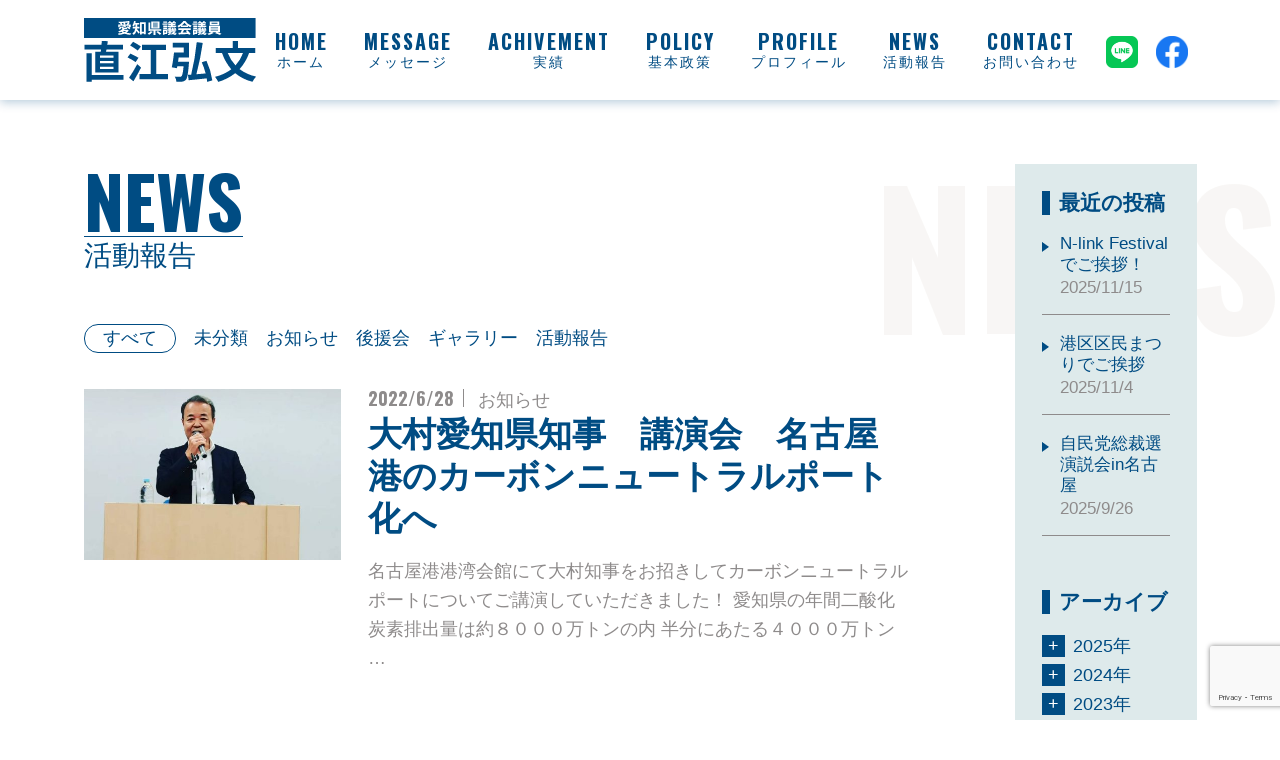

--- FILE ---
content_type: text/html; charset=UTF-8
request_url: https://naoe-net.jp/news/date/2022/06/
body_size: 9056
content:
<!DOCTYPE html>
<html lang="ja">
<head>
<meta charset="UTF-8">
<meta name="viewport" content="width=device-width, initial-scale=1">
<meta http-equiv="x-ua-compatible" content="ie=edge">
<!-- Google Tag Manager -->
<script>(function(w,d,s,l,i){w[l]=w[l]||[];w[l].push({'gtm.start':new Date().getTime(),event:'gtm.js'});var f=d.getElementsByTagName(s)[0],j=d.createElement(s),dl=l!='dataLayer'?'&l='+l:'';j.async=true;j.src='https://www.googletagmanager.com/gtm.js?id='+i+dl;f.parentNode.insertBefore(j,f);})(window,document,'script','dataLayer','GTM-P9K2CZV');</script>
<!-- End Google Tag Manager -->
<meta name='robots' content='noindex, follow' />

	<!-- This site is optimized with the Yoast SEO plugin v21.7 - https://yoast.com/wordpress/plugins/seo/ -->
	<title>6月 2022 | 愛知県議会議員 直江弘文 公式サイト</title>
	<meta property="og:locale" content="ja_JP" />
	<meta property="og:type" content="website" />
	<meta property="og:title" content="6月 2022 | 愛知県議会議員 直江弘文 公式サイト" />
	<meta property="og:url" content="https://naoe-net.jp/news/date/2022/06/" />
	<meta property="og:site_name" content="愛知県議会議員 直江弘文 公式サイト" />
	<meta property="og:image" content="https://naoe-net.jp/wp-content/uploads/2022/05/naoe_ogp.png" />
	<meta property="og:image:width" content="1200" />
	<meta property="og:image:height" content="630" />
	<meta property="og:image:type" content="image/png" />
	<meta name="twitter:card" content="summary_large_image" />
	<script type="application/ld+json" class="yoast-schema-graph">{"@context":"https://schema.org","@graph":[{"@type":"CollectionPage","@id":"https://naoe-net.jp/news/date/2022/06/","url":"https://naoe-net.jp/news/date/2022/06/","name":"6月 2022 | 愛知県議会議員 直江弘文 公式サイト","isPartOf":{"@id":"https://naoe-net.jp/#website"},"primaryImageOfPage":{"@id":"https://naoe-net.jp/news/date/2022/06/#primaryimage"},"image":{"@id":"https://naoe-net.jp/news/date/2022/06/#primaryimage"},"thumbnailUrl":"https://naoe-net.jp/wp-content/uploads/2022/06/290767321_411760677635085_69296892907334984_n.jpg","breadcrumb":{"@id":"https://naoe-net.jp/news/date/2022/06/#breadcrumb"},"inLanguage":"ja"},{"@type":"ImageObject","inLanguage":"ja","@id":"https://naoe-net.jp/news/date/2022/06/#primaryimage","url":"https://naoe-net.jp/wp-content/uploads/2022/06/290767321_411760677635085_69296892907334984_n.jpg","contentUrl":"https://naoe-net.jp/wp-content/uploads/2022/06/290767321_411760677635085_69296892907334984_n.jpg","width":960,"height":960},{"@type":"BreadcrumbList","@id":"https://naoe-net.jp/news/date/2022/06/#breadcrumb","itemListElement":[{"@type":"ListItem","position":1,"name":"ホーム","item":"https://naoe-net.jp/"},{"@type":"ListItem","position":2,"name":"アーカイブ: 6月 2022"}]},{"@type":"WebSite","@id":"https://naoe-net.jp/#website","url":"https://naoe-net.jp/","name":"愛知県議会議員 直江弘文 公式サイト","description":"名古屋市港区の愛知県会議員 直江弘文（なおえ・ひろぶみ） の公式ホームページです","potentialAction":[{"@type":"SearchAction","target":{"@type":"EntryPoint","urlTemplate":"https://naoe-net.jp/?s={search_term_string}"},"query-input":"required name=search_term_string"}],"inLanguage":"ja"}]}</script>
	<!-- / Yoast SEO plugin. -->


<link rel='dns-prefetch' href='//fonts.googleapis.com' />
<link rel='dns-prefetch' href='//cdn.jsdelivr.net&#039;%20defer%20charset=&#039;UTF-8' defer charset='UTF-8' />
<link rel='stylesheet' id='wp-block-library-css' href='https://naoe-net.jp/wp-includes/css/dist/block-library/style.min.css' type='text/css' media='all' />
<style id='classic-theme-styles-inline-css' type='text/css'>
/*! This file is auto-generated */
.wp-block-button__link{color:#fff;background-color:#32373c;border-radius:9999px;box-shadow:none;text-decoration:none;padding:calc(.667em + 2px) calc(1.333em + 2px);font-size:1.125em}.wp-block-file__button{background:#32373c;color:#fff;text-decoration:none}
</style>
<style id='global-styles-inline-css' type='text/css'>
body{--wp--preset--color--black: #000000;--wp--preset--color--cyan-bluish-gray: #abb8c3;--wp--preset--color--white: #ffffff;--wp--preset--color--pale-pink: #f78da7;--wp--preset--color--vivid-red: #cf2e2e;--wp--preset--color--luminous-vivid-orange: #ff6900;--wp--preset--color--luminous-vivid-amber: #fcb900;--wp--preset--color--light-green-cyan: #7bdcb5;--wp--preset--color--vivid-green-cyan: #00d084;--wp--preset--color--pale-cyan-blue: #8ed1fc;--wp--preset--color--vivid-cyan-blue: #0693e3;--wp--preset--color--vivid-purple: #9b51e0;--wp--preset--gradient--vivid-cyan-blue-to-vivid-purple: linear-gradient(135deg,rgba(6,147,227,1) 0%,rgb(155,81,224) 100%);--wp--preset--gradient--light-green-cyan-to-vivid-green-cyan: linear-gradient(135deg,rgb(122,220,180) 0%,rgb(0,208,130) 100%);--wp--preset--gradient--luminous-vivid-amber-to-luminous-vivid-orange: linear-gradient(135deg,rgba(252,185,0,1) 0%,rgba(255,105,0,1) 100%);--wp--preset--gradient--luminous-vivid-orange-to-vivid-red: linear-gradient(135deg,rgba(255,105,0,1) 0%,rgb(207,46,46) 100%);--wp--preset--gradient--very-light-gray-to-cyan-bluish-gray: linear-gradient(135deg,rgb(238,238,238) 0%,rgb(169,184,195) 100%);--wp--preset--gradient--cool-to-warm-spectrum: linear-gradient(135deg,rgb(74,234,220) 0%,rgb(151,120,209) 20%,rgb(207,42,186) 40%,rgb(238,44,130) 60%,rgb(251,105,98) 80%,rgb(254,248,76) 100%);--wp--preset--gradient--blush-light-purple: linear-gradient(135deg,rgb(255,206,236) 0%,rgb(152,150,240) 100%);--wp--preset--gradient--blush-bordeaux: linear-gradient(135deg,rgb(254,205,165) 0%,rgb(254,45,45) 50%,rgb(107,0,62) 100%);--wp--preset--gradient--luminous-dusk: linear-gradient(135deg,rgb(255,203,112) 0%,rgb(199,81,192) 50%,rgb(65,88,208) 100%);--wp--preset--gradient--pale-ocean: linear-gradient(135deg,rgb(255,245,203) 0%,rgb(182,227,212) 50%,rgb(51,167,181) 100%);--wp--preset--gradient--electric-grass: linear-gradient(135deg,rgb(202,248,128) 0%,rgb(113,206,126) 100%);--wp--preset--gradient--midnight: linear-gradient(135deg,rgb(2,3,129) 0%,rgb(40,116,252) 100%);--wp--preset--font-size--small: 13px;--wp--preset--font-size--medium: 20px;--wp--preset--font-size--large: 36px;--wp--preset--font-size--x-large: 42px;--wp--preset--spacing--20: 0.44rem;--wp--preset--spacing--30: 0.67rem;--wp--preset--spacing--40: 1rem;--wp--preset--spacing--50: 1.5rem;--wp--preset--spacing--60: 2.25rem;--wp--preset--spacing--70: 3.38rem;--wp--preset--spacing--80: 5.06rem;--wp--preset--shadow--natural: 6px 6px 9px rgba(0, 0, 0, 0.2);--wp--preset--shadow--deep: 12px 12px 50px rgba(0, 0, 0, 0.4);--wp--preset--shadow--sharp: 6px 6px 0px rgba(0, 0, 0, 0.2);--wp--preset--shadow--outlined: 6px 6px 0px -3px rgba(255, 255, 255, 1), 6px 6px rgba(0, 0, 0, 1);--wp--preset--shadow--crisp: 6px 6px 0px rgba(0, 0, 0, 1);}:where(.is-layout-flex){gap: 0.5em;}:where(.is-layout-grid){gap: 0.5em;}body .is-layout-flow > .alignleft{float: left;margin-inline-start: 0;margin-inline-end: 2em;}body .is-layout-flow > .alignright{float: right;margin-inline-start: 2em;margin-inline-end: 0;}body .is-layout-flow > .aligncenter{margin-left: auto !important;margin-right: auto !important;}body .is-layout-constrained > .alignleft{float: left;margin-inline-start: 0;margin-inline-end: 2em;}body .is-layout-constrained > .alignright{float: right;margin-inline-start: 2em;margin-inline-end: 0;}body .is-layout-constrained > .aligncenter{margin-left: auto !important;margin-right: auto !important;}body .is-layout-constrained > :where(:not(.alignleft):not(.alignright):not(.alignfull)){max-width: var(--wp--style--global--content-size);margin-left: auto !important;margin-right: auto !important;}body .is-layout-constrained > .alignwide{max-width: var(--wp--style--global--wide-size);}body .is-layout-flex{display: flex;}body .is-layout-flex{flex-wrap: wrap;align-items: center;}body .is-layout-flex > *{margin: 0;}body .is-layout-grid{display: grid;}body .is-layout-grid > *{margin: 0;}:where(.wp-block-columns.is-layout-flex){gap: 2em;}:where(.wp-block-columns.is-layout-grid){gap: 2em;}:where(.wp-block-post-template.is-layout-flex){gap: 1.25em;}:where(.wp-block-post-template.is-layout-grid){gap: 1.25em;}.has-black-color{color: var(--wp--preset--color--black) !important;}.has-cyan-bluish-gray-color{color: var(--wp--preset--color--cyan-bluish-gray) !important;}.has-white-color{color: var(--wp--preset--color--white) !important;}.has-pale-pink-color{color: var(--wp--preset--color--pale-pink) !important;}.has-vivid-red-color{color: var(--wp--preset--color--vivid-red) !important;}.has-luminous-vivid-orange-color{color: var(--wp--preset--color--luminous-vivid-orange) !important;}.has-luminous-vivid-amber-color{color: var(--wp--preset--color--luminous-vivid-amber) !important;}.has-light-green-cyan-color{color: var(--wp--preset--color--light-green-cyan) !important;}.has-vivid-green-cyan-color{color: var(--wp--preset--color--vivid-green-cyan) !important;}.has-pale-cyan-blue-color{color: var(--wp--preset--color--pale-cyan-blue) !important;}.has-vivid-cyan-blue-color{color: var(--wp--preset--color--vivid-cyan-blue) !important;}.has-vivid-purple-color{color: var(--wp--preset--color--vivid-purple) !important;}.has-black-background-color{background-color: var(--wp--preset--color--black) !important;}.has-cyan-bluish-gray-background-color{background-color: var(--wp--preset--color--cyan-bluish-gray) !important;}.has-white-background-color{background-color: var(--wp--preset--color--white) !important;}.has-pale-pink-background-color{background-color: var(--wp--preset--color--pale-pink) !important;}.has-vivid-red-background-color{background-color: var(--wp--preset--color--vivid-red) !important;}.has-luminous-vivid-orange-background-color{background-color: var(--wp--preset--color--luminous-vivid-orange) !important;}.has-luminous-vivid-amber-background-color{background-color: var(--wp--preset--color--luminous-vivid-amber) !important;}.has-light-green-cyan-background-color{background-color: var(--wp--preset--color--light-green-cyan) !important;}.has-vivid-green-cyan-background-color{background-color: var(--wp--preset--color--vivid-green-cyan) !important;}.has-pale-cyan-blue-background-color{background-color: var(--wp--preset--color--pale-cyan-blue) !important;}.has-vivid-cyan-blue-background-color{background-color: var(--wp--preset--color--vivid-cyan-blue) !important;}.has-vivid-purple-background-color{background-color: var(--wp--preset--color--vivid-purple) !important;}.has-black-border-color{border-color: var(--wp--preset--color--black) !important;}.has-cyan-bluish-gray-border-color{border-color: var(--wp--preset--color--cyan-bluish-gray) !important;}.has-white-border-color{border-color: var(--wp--preset--color--white) !important;}.has-pale-pink-border-color{border-color: var(--wp--preset--color--pale-pink) !important;}.has-vivid-red-border-color{border-color: var(--wp--preset--color--vivid-red) !important;}.has-luminous-vivid-orange-border-color{border-color: var(--wp--preset--color--luminous-vivid-orange) !important;}.has-luminous-vivid-amber-border-color{border-color: var(--wp--preset--color--luminous-vivid-amber) !important;}.has-light-green-cyan-border-color{border-color: var(--wp--preset--color--light-green-cyan) !important;}.has-vivid-green-cyan-border-color{border-color: var(--wp--preset--color--vivid-green-cyan) !important;}.has-pale-cyan-blue-border-color{border-color: var(--wp--preset--color--pale-cyan-blue) !important;}.has-vivid-cyan-blue-border-color{border-color: var(--wp--preset--color--vivid-cyan-blue) !important;}.has-vivid-purple-border-color{border-color: var(--wp--preset--color--vivid-purple) !important;}.has-vivid-cyan-blue-to-vivid-purple-gradient-background{background: var(--wp--preset--gradient--vivid-cyan-blue-to-vivid-purple) !important;}.has-light-green-cyan-to-vivid-green-cyan-gradient-background{background: var(--wp--preset--gradient--light-green-cyan-to-vivid-green-cyan) !important;}.has-luminous-vivid-amber-to-luminous-vivid-orange-gradient-background{background: var(--wp--preset--gradient--luminous-vivid-amber-to-luminous-vivid-orange) !important;}.has-luminous-vivid-orange-to-vivid-red-gradient-background{background: var(--wp--preset--gradient--luminous-vivid-orange-to-vivid-red) !important;}.has-very-light-gray-to-cyan-bluish-gray-gradient-background{background: var(--wp--preset--gradient--very-light-gray-to-cyan-bluish-gray) !important;}.has-cool-to-warm-spectrum-gradient-background{background: var(--wp--preset--gradient--cool-to-warm-spectrum) !important;}.has-blush-light-purple-gradient-background{background: var(--wp--preset--gradient--blush-light-purple) !important;}.has-blush-bordeaux-gradient-background{background: var(--wp--preset--gradient--blush-bordeaux) !important;}.has-luminous-dusk-gradient-background{background: var(--wp--preset--gradient--luminous-dusk) !important;}.has-pale-ocean-gradient-background{background: var(--wp--preset--gradient--pale-ocean) !important;}.has-electric-grass-gradient-background{background: var(--wp--preset--gradient--electric-grass) !important;}.has-midnight-gradient-background{background: var(--wp--preset--gradient--midnight) !important;}.has-small-font-size{font-size: var(--wp--preset--font-size--small) !important;}.has-medium-font-size{font-size: var(--wp--preset--font-size--medium) !important;}.has-large-font-size{font-size: var(--wp--preset--font-size--large) !important;}.has-x-large-font-size{font-size: var(--wp--preset--font-size--x-large) !important;}
.wp-block-navigation a:where(:not(.wp-element-button)){color: inherit;}
:where(.wp-block-post-template.is-layout-flex){gap: 1.25em;}:where(.wp-block-post-template.is-layout-grid){gap: 1.25em;}
:where(.wp-block-columns.is-layout-flex){gap: 2em;}:where(.wp-block-columns.is-layout-grid){gap: 2em;}
.wp-block-pullquote{font-size: 1.5em;line-height: 1.6;}
</style>
<link rel='stylesheet' id='contact-form-7-css' href='https://naoe-net.jp/wp-content/plugins/contact-form-7/includes/css/styles.css' type='text/css' media='all' />
<link rel='stylesheet' id='fonts_google-css' href='https://fonts.googleapis.com/css2?family=Oswald%3Awght%40700&#038;display=swap&#038;ver=6.3.7' type='text/css' media='all' />
<link rel='stylesheet' id='yakuhanjps_noto-css' href='https://cdn.jsdelivr.net/npm/yakuhanjp@3.4.1/dist/css/yakuhanjp_s-noto.min.css' defer charset='UTF-8' type='text/css' media='all' />
<link rel='stylesheet' id='default_style-css' href='https://naoe-net.jp/wp-content/themes/senkyo-naoe-theme2/style.css' type='text/css' media='all' />
<link rel='stylesheet' id='swiper_css-css' href='https://naoe-net.jp/wp-content/themes/senkyo-naoe-theme2/assets/vendor/swiper-bundle.min.css' type='text/css' media='all' />
<link rel='stylesheet' id='glightbox_css-css' href='https://naoe-net.jp/wp-content/themes/senkyo-naoe-theme2/assets/vendor/glightbox.min.css' type='text/css' media='all' />
<link rel='stylesheet' id='my_style-css' href='https://naoe-net.jp/wp-content/themes/senkyo-naoe-theme2/assets/css/style.css' type='text/css' media='all' />
<script type='text/javascript' src='https://naoe-net.jp/wp-content/themes/senkyo-naoe-theme2/assets/vendor/swiper-bundle.min.js' defer charset='UTF-8' id='swiper_js-js'></script>
<script type='text/javascript' src='https://naoe-net.jp/wp-content/themes/senkyo-naoe-theme2/assets/vendor/glightbox.min.js' defer charset='UTF-8' id='glightbox_js-js'></script>
<script type='text/javascript' src='https://naoe-net.jp/wp-content/themes/senkyo-naoe-theme2/assets/js/scripts.js' defer charset='UTF-8' id='my_script-js'></script>
<!-- Favicon Setting -->
<link rel="icon" href="https://naoe-net.jp/wp-content/themes/senkyo-naoe-theme2/favicons/favicon.svg" type="image/svg+xml">
<link rel="shortcut icon" href="https://naoe-net.jp/wp-content/themes/senkyo-naoe-theme2/favicons/favicon.ico" type="image/x-icon">
<link rel="apple-touch-icon" sizes="180x180" href="https://naoe-net.jp/wp-content/themes/senkyo-naoe-theme2/favicons/apple-touch-icon.png">
<link rel="manifest" href="https://naoe-net.jp/wp-content/themes/senkyo-naoe-theme2/favicons/site.webmanifest">
<!-- End Favicon Setting -->
<meta name="format-detection" content="telephone=no, email=no, address=no">
</head>

<body class="archive date">
<!-- Google Tag Manager (noscript) -->
<noscript><iframe src="https://www.googletagmanager.com/ns.html?id=GTM-P9K2CZV" height="0" width="0" style="display:none;visibility:hidden"></iframe></noscript>
<!-- End Google Tag Manager (noscript) -->




<header class="site-header fixed-top">
  <div class="container">
    <div class="site-branding">
      <a href="https://naoe-net.jp"><img src="https://naoe-net.jp/wp-content/themes/senkyo-naoe-theme2/assets/img/header_sitelogo.svg" alt="愛知県議会議員 直江弘文"></a>
    </div>


    <!-- PC用ナビ -->
    <div id="pc-nav" class="pc-nav">
      <nav id="gNavi">
        <ul>
          <li data-en="HOME"><a class="stretched-link" href="https://naoe-net.jp/#hero">ホーム</a></li>
          <li data-en="MESSAGE"><a class="stretched-link" href="https://naoe-net.jp/#message">メッセージ</a></li>
          <li data-en="ACHIVEMENT"><a class="stretched-link" href="https://naoe-net.jp/#achivement">実績</a></li>
          <li data-en="POLICY"><a class="stretched-link" href="https://naoe-net.jp/#policy">基本政策</a></li>
          <li data-en="PROFILE"><a class="stretched-link" href="https://naoe-net.jp/#profile">プロフィール</a></li>
          <li data-en="NEWS"><a class="stretched-link" href="https://naoe-net.jp/news">活動報告</a></li>
          <li data-en="CONTACT"><a class="stretched-link" href="https://naoe-net.jp/contact">お問い合わせ</a></li>
        </ul>
        <ul class="pc-nav-sns">
          <li><a href="https://line.me/R/ti/p/%40rlj4898w#~" target="_blank"><img src="https://naoe-net.jp/wp-content/themes/senkyo-naoe-theme2/assets/img/sns_line.svg" alt="直江弘文LINE公式アカウント"></a></li>
          <li><a href="https://www.facebook.com/hirobumi.naoe" target="_blank"><img src="https://naoe-net.jp/wp-content/themes/senkyo-naoe-theme2/assets/img/sns_facebook.svg" alt="直江弘文Facebookアカウント"></a></li>
        </ul>
      </nav>
    </div>


    <!-- ハンバーガーメニュー -->
    <div class="nav-ham" id="nav-toggle">
    <span></span>
    <span></span>
    <span></span>
    </div>


    <!-- SP用ナビ -->
    <div id="sp-nav" class="sp-nav">
      <nav id="gNavi">
        <ul>
          <li data-en="HOME"><a class="stretched-link" href="https://naoe-net.jp/#hero">ホーム</a></li>
          <li data-en="MESSAGE"><a class="stretched-link" href="https://naoe-net.jp/#message">メッセージ</a></li>
          <li data-en="ACHIVEMENT"><a class="stretched-link" href="https://naoe-net.jp/#achivement">実績</a></li>
          <li data-en="POLICY"><a class="stretched-link" href="https://naoe-net.jp/#policy">基本政策</a></li>
          <li data-en="PROFILE"><a class="stretched-link" href="https://naoe-net.jp/#profile">プロフィール</a></li>
          <li data-en="NEWS"><a class="stretched-link" href="https://naoe-net.jp/news">活動報告</a></li>
          <li data-en="CONTACT"><a class="stretched-link" href="https://naoe-net.jp/contact">お問い合わせ</a></li>
        </ul>
      </nav>
    </div>
  </div>
</header>




<div class="site-content">
  <div class="news__content container">
    <div class="row">
      <main class="site-main col-lg-9">
        <h2 class="o-headding-left" data-en="NEWS"><span>活動報告</span></h2>
        <div class="news__typography">NEWS</div>
                <nav class="news__category">
          <ul class="news__category-list">
            <li class="news__category-item">
              <a class="news__category-link" href="https://naoe-net.jp/news">すべて</a>
            </li>
                        <li class="news__category-item">
              <a class="news__category-link<br />
<b>Warning</b>:  Undefined variable $id in <b>/home/xs458818/naoe-net.jp/public_html/wp-content/themes/senkyo-naoe-theme2/functions/snippets.php</b> on line <b>293</b><br />
<br />
<b>Warning</b>:  Undefined variable $tax_slug in <b>/home/xs458818/naoe-net.jp/public_html/wp-content/themes/senkyo-naoe-theme2/functions/snippets.php</b> on line <b>293</b><br />
<br />
<b>Warning</b>:  Undefined property: WP_Error::$slug in <b>/home/xs458818/naoe-net.jp/public_html/wp-content/themes/senkyo-naoe-theme2/archive.php</b> on line <b>27</b><br />
" href="https://naoe-net.jp/news/category/uncategorized/">未分類</a>
            </li>
                        <li class="news__category-item">
              <a class="news__category-link<br />
<b>Warning</b>:  Undefined variable $id in <b>/home/xs458818/naoe-net.jp/public_html/wp-content/themes/senkyo-naoe-theme2/functions/snippets.php</b> on line <b>293</b><br />
<br />
<b>Warning</b>:  Undefined variable $tax_slug in <b>/home/xs458818/naoe-net.jp/public_html/wp-content/themes/senkyo-naoe-theme2/functions/snippets.php</b> on line <b>293</b><br />
<br />
<b>Warning</b>:  Undefined property: WP_Error::$slug in <b>/home/xs458818/naoe-net.jp/public_html/wp-content/themes/senkyo-naoe-theme2/archive.php</b> on line <b>27</b><br />
" href="https://naoe-net.jp/news/category/topics/">お知らせ</a>
            </li>
                        <li class="news__category-item">
              <a class="news__category-link<br />
<b>Warning</b>:  Undefined variable $id in <b>/home/xs458818/naoe-net.jp/public_html/wp-content/themes/senkyo-naoe-theme2/functions/snippets.php</b> on line <b>293</b><br />
<br />
<b>Warning</b>:  Undefined variable $tax_slug in <b>/home/xs458818/naoe-net.jp/public_html/wp-content/themes/senkyo-naoe-theme2/functions/snippets.php</b> on line <b>293</b><br />
<br />
<b>Warning</b>:  Undefined property: WP_Error::$slug in <b>/home/xs458818/naoe-net.jp/public_html/wp-content/themes/senkyo-naoe-theme2/archive.php</b> on line <b>27</b><br />
" href="https://naoe-net.jp/news/category/supporters/">後援会</a>
            </li>
                        <li class="news__category-item">
              <a class="news__category-link<br />
<b>Warning</b>:  Undefined variable $id in <b>/home/xs458818/naoe-net.jp/public_html/wp-content/themes/senkyo-naoe-theme2/functions/snippets.php</b> on line <b>293</b><br />
<br />
<b>Warning</b>:  Undefined variable $tax_slug in <b>/home/xs458818/naoe-net.jp/public_html/wp-content/themes/senkyo-naoe-theme2/functions/snippets.php</b> on line <b>293</b><br />
<br />
<b>Warning</b>:  Undefined property: WP_Error::$slug in <b>/home/xs458818/naoe-net.jp/public_html/wp-content/themes/senkyo-naoe-theme2/archive.php</b> on line <b>27</b><br />
" href="https://naoe-net.jp/news/category/gallery/">ギャラリー</a>
            </li>
                        <li class="news__category-item">
              <a class="news__category-link<br />
<b>Warning</b>:  Undefined variable $id in <b>/home/xs458818/naoe-net.jp/public_html/wp-content/themes/senkyo-naoe-theme2/functions/snippets.php</b> on line <b>293</b><br />
<br />
<b>Warning</b>:  Undefined variable $tax_slug in <b>/home/xs458818/naoe-net.jp/public_html/wp-content/themes/senkyo-naoe-theme2/functions/snippets.php</b> on line <b>293</b><br />
<br />
<b>Warning</b>:  Undefined property: WP_Error::$slug in <b>/home/xs458818/naoe-net.jp/public_html/wp-content/themes/senkyo-naoe-theme2/archive.php</b> on line <b>27</b><br />
" href="https://naoe-net.jp/news/category/activity/">活動報告</a>
            </li>
                      </ul>
        </nav>


      <article id="post-4015" class="post-4015 post type-post status-publish format-standard has-post-thumbnail hentry category-topics wpautop">
  <div class="entry-contents row">
    <div class="entry-thumb col-lg-4">
              <img width="510" height="340" src="https://naoe-net.jp/wp-content/uploads/2022/06/290767321_411760677635085_69296892907334984_n-510x340.jpg" class="img-fluid wp-post-image" alt="" decoding="async" fetchpriority="high" />          </div><!-- / .entry-thumb -->

    <div class="entry-body col-lg-8">
      <div class="entry-meta">
        <div class="metadata">
          <time datetime="2022-06-28T10:00:20+09:00">2022/6/28</time>
          <span class="category">お知らせ</span>
                  </div><!-- / .metadata -->
      </div><!-- .entry-meta -->
      <h2 class="entry-title"><a class="stretched-link" href="https://naoe-net.jp/news/4015/">大村愛知県知事　講演会　名古屋港のカーボンニュートラルポート化へ</a></h2>
      <div class="entry-excerpt"><p>名古屋港港湾会館にて大村知事をお招きしてカーボンニュートラルポートについてご講演していただきました！ 愛知県の年間二酸化炭素排出量は約８０００万トンの内 半分にあたる４０００万トン &#8230;</p>
</div>
    </div><!-- / .entry-body -->
  </div><!-- .entry-content -->
</article><!-- #post-## --><article id="post-4012" class="post-4012 post type-post status-publish format-standard has-post-thumbnail hentry category-topics wpautop">
  <div class="entry-contents row">
    <div class="entry-thumb col-lg-4">
              <img width="510" height="340" src="https://naoe-net.jp/wp-content/uploads/2022/06/292028584_415727670571719_5772215431854994422_n-510x340.jpg" class="img-fluid wp-post-image" alt="" decoding="async" />          </div><!-- / .entry-thumb -->

    <div class="entry-body col-lg-8">
      <div class="entry-meta">
        <div class="metadata">
          <time datetime="2022-06-23T10:59:29+09:00">2022/6/23</time>
          <span class="category">お知らせ</span>
                  </div><!-- / .metadata -->
      </div><!-- .entry-meta -->
      <h2 class="entry-title"><a class="stretched-link" href="https://naoe-net.jp/news/4012/">参議院選挙　開幕</a></h2>
      <div class="entry-excerpt"><p>昨日から始まった参議院選挙！ 期日前投票は今日から始まっております。 投票を忘れないように、早めに済ませてください！ 写真は先日行われた 街頭演説会の写真です！</p>
</div>
    </div><!-- / .entry-body -->
  </div><!-- .entry-content -->
</article><!-- #post-## -->      </main>




            <aside class="sidebar col-lg-3">
        <div class="sidebar-inner">
          
		<aside id="recent-posts-3" class="widget widget_recent_entries">
		<h3 class="widget-title">最近の投稿</h3>
		<ul>
											<li>
					<a href="https://naoe-net.jp/news/4240/">N-link Festivalでご挨拶！</a>
											<span class="post-date">2025/11/15</span>
									</li>
											<li>
					<a href="https://naoe-net.jp/news/4238/">港区区民まつりでご挨拶</a>
											<span class="post-date">2025/11/4</span>
									</li>
											<li>
					<a href="https://naoe-net.jp/news/4236/">自民党総裁選演説会in名古屋</a>
											<span class="post-date">2025/9/26</span>
									</li>
					</ul>

		</aside><aside id="archives2-2" class="widget widget_archives2"><h3 class="widget-title">アーカイブ</h3><ul><li><span class="year">2025年</span><ul>
	<li><a href='https://naoe-net.jp/news/date/2025/11/' title='2025年11月'>11月</a>&nbsp;(2)</li>
	<li><a href='https://naoe-net.jp/news/date/2025/09/' title='2025年9月'>9月</a>&nbsp;(2)</li>
	<li><a href='https://naoe-net.jp/news/date/2025/08/' title='2025年8月'>8月</a>&nbsp;(1)</li>
	<li><a href='https://naoe-net.jp/news/date/2025/07/' title='2025年7月'>7月</a>&nbsp;(3)</li>
	<li><a href='https://naoe-net.jp/news/date/2025/06/' title='2025年6月'>6月</a>&nbsp;(1)</li>
	<li><a href='https://naoe-net.jp/news/date/2025/05/' title='2025年5月'>5月</a>&nbsp;(1)</li>
	<li><a href='https://naoe-net.jp/news/date/2025/04/' title='2025年4月'>4月</a>&nbsp;(1)</li>
	<li><a href='https://naoe-net.jp/news/date/2025/03/' title='2025年3月'>3月</a>&nbsp;(3)</li>
	<li><a href='https://naoe-net.jp/news/date/2025/02/' title='2025年2月'>2月</a>&nbsp;(1)</li>
	<li><a href='https://naoe-net.jp/news/date/2025/01/' title='2025年1月'>1月</a>&nbsp;(1)</li>
</ul></li>
<li><span class="year">2024年</span><ul>
	<li><a href='https://naoe-net.jp/news/date/2024/10/' title='2024年10月'>10月</a>&nbsp;(3)</li>
	<li><a href='https://naoe-net.jp/news/date/2024/09/' title='2024年9月'>9月</a>&nbsp;(5)</li>
	<li><a href='https://naoe-net.jp/news/date/2024/08/' title='2024年8月'>8月</a>&nbsp;(1)</li>
	<li><a href='https://naoe-net.jp/news/date/2024/07/' title='2024年7月'>7月</a>&nbsp;(3)</li>
	<li><a href='https://naoe-net.jp/news/date/2024/06/' title='2024年6月'>6月</a>&nbsp;(3)</li>
	<li><a href='https://naoe-net.jp/news/date/2024/05/' title='2024年5月'>5月</a>&nbsp;(5)</li>
	<li><a href='https://naoe-net.jp/news/date/2024/04/' title='2024年4月'>4月</a>&nbsp;(3)</li>
	<li><a href='https://naoe-net.jp/news/date/2024/02/' title='2024年2月'>2月</a>&nbsp;(1)</li>
</ul></li>
<li><span class="year">2023年</span><ul>
	<li><a href='https://naoe-net.jp/news/date/2023/12/' title='2023年12月'>12月</a>&nbsp;(3)</li>
	<li><a href='https://naoe-net.jp/news/date/2023/11/' title='2023年11月'>11月</a>&nbsp;(2)</li>
	<li><a href='https://naoe-net.jp/news/date/2023/09/' title='2023年9月'>9月</a>&nbsp;(1)</li>
	<li><a href='https://naoe-net.jp/news/date/2023/07/' title='2023年7月'>7月</a>&nbsp;(1)</li>
	<li><a href='https://naoe-net.jp/news/date/2023/05/' title='2023年5月'>5月</a>&nbsp;(3)</li>
	<li><a href='https://naoe-net.jp/news/date/2023/04/' title='2023年4月'>4月</a>&nbsp;(1)</li>
</ul></li>
<li><span class="year">2022年</span><ul>
	<li><a href='https://naoe-net.jp/news/date/2022/11/' title='2022年11月'>11月</a>&nbsp;(1)</li>
	<li><a href='https://naoe-net.jp/news/date/2022/10/' title='2022年10月'>10月</a>&nbsp;(2)</li>
	<li><a href='https://naoe-net.jp/news/date/2022/09/' title='2022年9月'>9月</a>&nbsp;(3)</li>
	<li><a href='https://naoe-net.jp/news/date/2022/08/' title='2022年8月'>8月</a>&nbsp;(1)</li>
	<li><a href='https://naoe-net.jp/news/date/2022/07/' title='2022年7月'>7月</a>&nbsp;(2)</li>
	<li><a href='https://naoe-net.jp/news/date/2022/06/' title='2022年6月'>6月</a>&nbsp;(2)</li>
	<li><a href='https://naoe-net.jp/news/date/2022/05/' title='2022年5月'>5月</a>&nbsp;(3)</li>
	<li><a href='https://naoe-net.jp/news/date/2022/04/' title='2022年4月'>4月</a>&nbsp;(3)</li>
	<li><a href='https://naoe-net.jp/news/date/2022/03/' title='2022年3月'>3月</a>&nbsp;(1)</li>
	<li><a href='https://naoe-net.jp/news/date/2022/02/' title='2022年2月'>2月</a>&nbsp;(1)</li>
	<li><a href='https://naoe-net.jp/news/date/2022/01/' title='2022年1月'>1月</a>&nbsp;(5)</li>
</ul></li>
<li><span class="year">2021年</span><ul>
	<li><a href='https://naoe-net.jp/news/date/2021/12/' title='2021年12月'>12月</a>&nbsp;(1)</li>
	<li><a href='https://naoe-net.jp/news/date/2021/11/' title='2021年11月'>11月</a>&nbsp;(2)</li>
	<li><a href='https://naoe-net.jp/news/date/2021/10/' title='2021年10月'>10月</a>&nbsp;(2)</li>
	<li><a href='https://naoe-net.jp/news/date/2021/09/' title='2021年9月'>9月</a>&nbsp;(3)</li>
	<li><a href='https://naoe-net.jp/news/date/2021/08/' title='2021年8月'>8月</a>&nbsp;(1)</li>
	<li><a href='https://naoe-net.jp/news/date/2021/07/' title='2021年7月'>7月</a>&nbsp;(2)</li>
	<li><a href='https://naoe-net.jp/news/date/2021/06/' title='2021年6月'>6月</a>&nbsp;(4)</li>
	<li><a href='https://naoe-net.jp/news/date/2021/05/' title='2021年5月'>5月</a>&nbsp;(3)</li>
	<li><a href='https://naoe-net.jp/news/date/2021/04/' title='2021年4月'>4月</a>&nbsp;(3)</li>
	<li><a href='https://naoe-net.jp/news/date/2021/03/' title='2021年3月'>3月</a>&nbsp;(3)</li>
	<li><a href='https://naoe-net.jp/news/date/2021/02/' title='2021年2月'>2月</a>&nbsp;(4)</li>
	<li><a href='https://naoe-net.jp/news/date/2021/01/' title='2021年1月'>1月</a>&nbsp;(2)</li>
</ul></li>
<li><span class="year">2020年</span><ul>
	<li><a href='https://naoe-net.jp/news/date/2020/11/' title='2020年11月'>11月</a>&nbsp;(1)</li>
	<li><a href='https://naoe-net.jp/news/date/2020/10/' title='2020年10月'>10月</a>&nbsp;(1)</li>
	<li><a href='https://naoe-net.jp/news/date/2020/09/' title='2020年9月'>9月</a>&nbsp;(1)</li>
	<li><a href='https://naoe-net.jp/news/date/2020/08/' title='2020年8月'>8月</a>&nbsp;(2)</li>
	<li><a href='https://naoe-net.jp/news/date/2020/07/' title='2020年7月'>7月</a>&nbsp;(2)</li>
	<li><a href='https://naoe-net.jp/news/date/2020/06/' title='2020年6月'>6月</a>&nbsp;(2)</li>
	<li><a href='https://naoe-net.jp/news/date/2020/05/' title='2020年5月'>5月</a>&nbsp;(13)</li>
	<li><a href='https://naoe-net.jp/news/date/2020/04/' title='2020年4月'>4月</a>&nbsp;(1)</li>
	<li><a href='https://naoe-net.jp/news/date/2020/02/' title='2020年2月'>2月</a>&nbsp;(1)</li>
</ul></li>
<li><span class="year">2019年</span><ul>
	<li><a href='https://naoe-net.jp/news/date/2019/11/' title='2019年11月'>11月</a>&nbsp;(1)</li>
	<li><a href='https://naoe-net.jp/news/date/2019/10/' title='2019年10月'>10月</a>&nbsp;(2)</li>
	<li><a href='https://naoe-net.jp/news/date/2019/08/' title='2019年8月'>8月</a>&nbsp;(5)</li>
	<li><a href='https://naoe-net.jp/news/date/2019/07/' title='2019年7月'>7月</a>&nbsp;(3)</li>
	<li><a href='https://naoe-net.jp/news/date/2019/06/' title='2019年6月'>6月</a>&nbsp;(1)</li>
	<li><a href='https://naoe-net.jp/news/date/2019/05/' title='2019年5月'>5月</a>&nbsp;(1)</li>
	<li><a href='https://naoe-net.jp/news/date/2019/04/' title='2019年4月'>4月</a>&nbsp;(4)</li>
	<li><a href='https://naoe-net.jp/news/date/2019/03/' title='2019年3月'>3月</a>&nbsp;(5)</li>
	<li><a href='https://naoe-net.jp/news/date/2019/02/' title='2019年2月'>2月</a>&nbsp;(5)</li>
	<li><a href='https://naoe-net.jp/news/date/2019/01/' title='2019年1月'>1月</a>&nbsp;(7)</li>
</ul></li>
<li><span class="year">2018年</span><ul>
	<li><a href='https://naoe-net.jp/news/date/2018/12/' title='2018年12月'>12月</a>&nbsp;(4)</li>
	<li><a href='https://naoe-net.jp/news/date/2018/11/' title='2018年11月'>11月</a>&nbsp;(6)</li>
	<li><a href='https://naoe-net.jp/news/date/2018/10/' title='2018年10月'>10月</a>&nbsp;(6)</li>
	<li><a href='https://naoe-net.jp/news/date/2018/09/' title='2018年9月'>9月</a>&nbsp;(2)</li>
	<li><a href='https://naoe-net.jp/news/date/2018/08/' title='2018年8月'>8月</a>&nbsp;(8)</li>
	<li><a href='https://naoe-net.jp/news/date/2018/07/' title='2018年7月'>7月</a>&nbsp;(7)</li>
	<li><a href='https://naoe-net.jp/news/date/2018/06/' title='2018年6月'>6月</a>&nbsp;(8)</li>
	<li><a href='https://naoe-net.jp/news/date/2018/05/' title='2018年5月'>5月</a>&nbsp;(6)</li>
	<li><a href='https://naoe-net.jp/news/date/2018/04/' title='2018年4月'>4月</a>&nbsp;(4)</li>
	<li><a href='https://naoe-net.jp/news/date/2018/03/' title='2018年3月'>3月</a>&nbsp;(5)</li>
	<li><a href='https://naoe-net.jp/news/date/2018/02/' title='2018年2月'>2月</a>&nbsp;(3)</li>
	<li><a href='https://naoe-net.jp/news/date/2018/01/' title='2018年1月'>1月</a>&nbsp;(5)</li>
</ul></li>
<li><span class="year">2017年</span><ul>
	<li><a href='https://naoe-net.jp/news/date/2017/12/' title='2017年12月'>12月</a>&nbsp;(4)</li>
	<li><a href='https://naoe-net.jp/news/date/2017/11/' title='2017年11月'>11月</a>&nbsp;(8)</li>
	<li><a href='https://naoe-net.jp/news/date/2017/10/' title='2017年10月'>10月</a>&nbsp;(4)</li>
	<li><a href='https://naoe-net.jp/news/date/2017/09/' title='2017年9月'>9月</a>&nbsp;(2)</li>
	<li><a href='https://naoe-net.jp/news/date/2017/08/' title='2017年8月'>8月</a>&nbsp;(8)</li>
	<li><a href='https://naoe-net.jp/news/date/2017/07/' title='2017年7月'>7月</a>&nbsp;(7)</li>
	<li><a href='https://naoe-net.jp/news/date/2017/06/' title='2017年6月'>6月</a>&nbsp;(6)</li>
	<li><a href='https://naoe-net.jp/news/date/2017/05/' title='2017年5月'>5月</a>&nbsp;(5)</li>
	<li><a href='https://naoe-net.jp/news/date/2017/04/' title='2017年4月'>4月</a>&nbsp;(2)</li>
	<li><a href='https://naoe-net.jp/news/date/2017/03/' title='2017年3月'>3月</a>&nbsp;(4)</li>
	<li><a href='https://naoe-net.jp/news/date/2017/02/' title='2017年2月'>2月</a>&nbsp;(5)</li>
	<li><a href='https://naoe-net.jp/news/date/2017/01/' title='2017年1月'>1月</a>&nbsp;(4)</li>
</ul></li>
<li><span class="year">2016年</span><ul>
	<li><a href='https://naoe-net.jp/news/date/2016/12/' title='2016年12月'>12月</a>&nbsp;(2)</li>
	<li><a href='https://naoe-net.jp/news/date/2016/11/' title='2016年11月'>11月</a>&nbsp;(7)</li>
	<li><a href='https://naoe-net.jp/news/date/2016/10/' title='2016年10月'>10月</a>&nbsp;(7)</li>
	<li><a href='https://naoe-net.jp/news/date/2016/09/' title='2016年9月'>9月</a>&nbsp;(5)</li>
	<li><a href='https://naoe-net.jp/news/date/2016/08/' title='2016年8月'>8月</a>&nbsp;(8)</li>
	<li><a href='https://naoe-net.jp/news/date/2016/07/' title='2016年7月'>7月</a>&nbsp;(7)</li>
	<li><a href='https://naoe-net.jp/news/date/2016/06/' title='2016年6月'>6月</a>&nbsp;(7)</li>
	<li><a href='https://naoe-net.jp/news/date/2016/05/' title='2016年5月'>5月</a>&nbsp;(8)</li>
	<li><a href='https://naoe-net.jp/news/date/2016/04/' title='2016年4月'>4月</a>&nbsp;(5)</li>
	<li><a href='https://naoe-net.jp/news/date/2016/03/' title='2016年3月'>3月</a>&nbsp;(2)</li>
	<li><a href='https://naoe-net.jp/news/date/2016/02/' title='2016年2月'>2月</a>&nbsp;(1)</li>
	<li><a href='https://naoe-net.jp/news/date/2016/01/' title='2016年1月'>1月</a>&nbsp;(2)</li>
</ul></li>
<li><span class="year">2015年</span><ul>
	<li><a href='https://naoe-net.jp/news/date/2015/12/' title='2015年12月'>12月</a>&nbsp;(4)</li>
	<li><a href='https://naoe-net.jp/news/date/2015/11/' title='2015年11月'>11月</a>&nbsp;(10)</li>
	<li><a href='https://naoe-net.jp/news/date/2015/10/' title='2015年10月'>10月</a>&nbsp;(3)</li>
	<li><a href='https://naoe-net.jp/news/date/2015/09/' title='2015年9月'>9月</a>&nbsp;(2)</li>
	<li><a href='https://naoe-net.jp/news/date/2015/08/' title='2015年8月'>8月</a>&nbsp;(4)</li>
	<li><a href='https://naoe-net.jp/news/date/2015/07/' title='2015年7月'>7月</a>&nbsp;(3)</li>
	<li><a href='https://naoe-net.jp/news/date/2015/06/' title='2015年6月'>6月</a>&nbsp;(1)</li>
	<li><a href='https://naoe-net.jp/news/date/2015/04/' title='2015年4月'>4月</a>&nbsp;(17)</li>
	<li><a href='https://naoe-net.jp/news/date/2015/03/' title='2015年3月'>3月</a>&nbsp;(2)</li>
	<li><a href='https://naoe-net.jp/news/date/2015/02/' title='2015年2月'>2月</a>&nbsp;(1)</li>
	<li><a href='https://naoe-net.jp/news/date/2015/01/' title='2015年1月'>1月</a>&nbsp;(1)</li>
</ul></li>
<li><span class="year">2014年</span><ul>
	<li><a href='https://naoe-net.jp/news/date/2014/12/' title='2014年12月'>12月</a>&nbsp;(2)</li>
	<li><a href='https://naoe-net.jp/news/date/2014/10/' title='2014年10月'>10月</a>&nbsp;(2)</li>
	<li><a href='https://naoe-net.jp/news/date/2014/09/' title='2014年9月'>9月</a>&nbsp;(4)</li>
	<li><a href='https://naoe-net.jp/news/date/2014/08/' title='2014年8月'>8月</a>&nbsp;(2)</li>
	<li><a href='https://naoe-net.jp/news/date/2014/07/' title='2014年7月'>7月</a>&nbsp;(6)</li>
	<li><a href='https://naoe-net.jp/news/date/2014/06/' title='2014年6月'>6月</a>&nbsp;(6)</li>
	<li><a href='https://naoe-net.jp/news/date/2014/05/' title='2014年5月'>5月</a>&nbsp;(5)</li>
	<li><a href='https://naoe-net.jp/news/date/2014/04/' title='2014年4月'>4月</a>&nbsp;(7)</li>
	<li><a href='https://naoe-net.jp/news/date/2014/03/' title='2014年3月'>3月</a>&nbsp;(5)</li>
	<li><a href='https://naoe-net.jp/news/date/2014/02/' title='2014年2月'>2月</a>&nbsp;(2)</li>
	<li><a href='https://naoe-net.jp/news/date/2014/01/' title='2014年1月'>1月</a>&nbsp;(1)</li>
</ul></li>
<li><span class="year">2013年</span><ul>
	<li><a href='https://naoe-net.jp/news/date/2013/12/' title='2013年12月'>12月</a>&nbsp;(2)</li>
	<li><a href='https://naoe-net.jp/news/date/2013/11/' title='2013年11月'>11月</a>&nbsp;(1)</li>
	<li><a href='https://naoe-net.jp/news/date/2013/10/' title='2013年10月'>10月</a>&nbsp;(1)</li>
	<li><a href='https://naoe-net.jp/news/date/2013/08/' title='2013年8月'>8月</a>&nbsp;(2)</li>
	<li><a href='https://naoe-net.jp/news/date/2013/07/' title='2013年7月'>7月</a>&nbsp;(1)</li>
	<li><a href='https://naoe-net.jp/news/date/2013/06/' title='2013年6月'>6月</a>&nbsp;(3)</li>
	<li><a href='https://naoe-net.jp/news/date/2013/05/' title='2013年5月'>5月</a>&nbsp;(5)</li>
	<li><a href='https://naoe-net.jp/news/date/2013/04/' title='2013年4月'>4月</a>&nbsp;(1)</li>
	<li><a href='https://naoe-net.jp/news/date/2013/02/' title='2013年2月'>2月</a>&nbsp;(1)</li>
	<li><a href='https://naoe-net.jp/news/date/2013/01/' title='2013年1月'>1月</a>&nbsp;(4)</li>
</ul></li>
<li><span class="year">2012年</span><ul>
	<li><a href='https://naoe-net.jp/news/date/2012/11/' title='2012年11月'>11月</a>&nbsp;(1)</li>
	<li><a href='https://naoe-net.jp/news/date/2012/10/' title='2012年10月'>10月</a>&nbsp;(2)</li>
	<li><a href='https://naoe-net.jp/news/date/2012/09/' title='2012年9月'>9月</a>&nbsp;(2)</li>
	<li><a href='https://naoe-net.jp/news/date/2012/08/' title='2012年8月'>8月</a>&nbsp;(7)</li>
	<li><a href='https://naoe-net.jp/news/date/2012/07/' title='2012年7月'>7月</a>&nbsp;(4)</li>
	<li><a href='https://naoe-net.jp/news/date/2012/06/' title='2012年6月'>6月</a>&nbsp;(4)</li>
	<li><a href='https://naoe-net.jp/news/date/2012/05/' title='2012年5月'>5月</a>&nbsp;(2)</li>
	<li><a href='https://naoe-net.jp/news/date/2012/04/' title='2012年4月'>4月</a>&nbsp;(1)</li>
</ul></li>
</ul>
</aside><aside id="categories-3" class="widget widget_categories"><h3 class="widget-title">カテゴリー</h3>
			<ul>
					<li class="cat-item cat-item-7"><a href="https://naoe-net.jp/news/category/topics/">お知らせ</a> (430)
</li>
	<li class="cat-item cat-item-11"><a href="https://naoe-net.jp/news/category/gallery/">ギャラリー</a> (266)
</li>
	<li class="cat-item cat-item-8"><a href="https://naoe-net.jp/news/category/supporters/">後援会</a> (62)
</li>
	<li class="cat-item cat-item-1"><a href="https://naoe-net.jp/news/category/uncategorized/">未分類</a> (9)
</li>
	<li class="cat-item cat-item-13"><a href="https://naoe-net.jp/news/category/activity/">活動報告</a> (339)
</li>
			</ul>

			</aside>        </div>
      </aside>
          </div><!-- / .row -->
  </div><!-- / .container -->
</div><!-- / .site-content -->




<footer class="site-footer">
  <div class="footer__main container">
    <div class="row align-items-center">
      <div class="footer__main-office col-xl-5">
        <h2 class="footer__main-office-name">直江弘文事務所</h2>
        <address class="footer__main-office-address">
          〒455-0801<br>名古屋市港区小碓3丁目2番地<br>TEL:052-383-3311 / FAX:052-383-3494
        </address>
      </div>
      <div class="footer__main-link col-xl-7">
        <nav class="footer__main-link-contents">
          <ul class="footer__main-link-contents-list">
            <li class="footer__main-link-contents-item"><a href="https://naoe-net.jp/#hero">ホーム</a></li>
            <li class="footer__main-link-contents-item"><a href="https://naoe-net.jp/#policy">基本政策</a></li>
            <li class="footer__main-link-contents-item"><a href="https://naoe-net.jp/#message">メッセージ</a></li>
            <li class="footer__main-link-contents-item"><a href="https://naoe-net.jp/#profile">プロフィール</a></li>
            <li class="footer__main-link-contents-item"><a href="https://naoe-net.jp/news">活動報告</a></li>
            <li class="footer__main-link-contents-item"><a href="https://naoe-net.jp/#supporters">後援会</a></li>
          </ul>
        </nav>

        <nav class="footer__main-link-external">
          <ul class="footer__main-link-external-list">
            <li class="footer__main-link-external-item"><a href="https://www.pref.aichi.jp/" target="_blank">愛知県</a></li>
            <li class="footer__main-link-external-item"><a href="https://www.city.nagoya.jp/" target="_blank">名古屋市</a></li>
            <li class="footer__main-link-external-item"><a href="https://www.jimin.jp/top.html" target="_blank">自由民主党</a></li>
            <li class="footer__main-link-external-item"><a href="https://www.kudoshozo.com/" target="_blank">工藤彰三</a></li>
            <li class="footer__main-link-external-item"><a href="http://www.sakai-yasuyuki.com/" target="_blank">酒井やすゆき</a></li>
            <li class="footer__main-link-external-item"><a href="https://yoshidashigeru.jp/" target="_blank">吉田茂</a></li>
          </ul>
        </nav>

        <nav class="footer__main-link-sns">
          <ul class="footer__main-link-sns-list">
            <li class="footer__main-link-sns-item"><a href="https://line.me/R/ti/p/%40rlj4898w#~" target="_blank"><img src="https://naoe-net.jp/wp-content/themes/senkyo-naoe-theme2/assets/img/sns_line.svg" alt="LINE"></a></li>
            <li class="footer__main-link-sns-item"><a href="https://www.facebook.com/hirobumi.naoe" target="_blank"><img src="https://naoe-net.jp/wp-content/themes/senkyo-naoe-theme2/assets/img/sns_facebook.svg" alt="Facebook"></a></li>
          </ul>
        </nav>
      </div>
    </div><!-- / .row -->
  </div><!-- / .footer__main.container -->

  <div class="footer__sub">
    <ul class="footer__sub-list">
      <li class="footer__sub-item">&copy; 2022 直江弘文事務所</li>
      <li class="footer__sub-item"><a href="https://naoe-net.jp/privacy">プライバシーポリシー</a></li>
    </ul>
  </div><!-- / .footer__sub -->
</footer>




<script type='text/javascript' src='https://naoe-net.jp/wp-content/plugins/contact-form-7/includes/swv/js/index.js' defer charset='UTF-8' id='swv-js'></script>
<script type='text/javascript' id='contact-form-7-js-extra'>
/* <![CDATA[ */
var wpcf7 = {"api":{"root":"https:\/\/naoe-net.jp\/wp-json\/","namespace":"contact-form-7\/v1"}};
/* ]]> */
</script>
<script type='text/javascript' src='https://naoe-net.jp/wp-content/plugins/contact-form-7/includes/js/index.js' defer charset='UTF-8' id='contact-form-7-js'></script>
<script type='text/javascript' src='https://www.google.com/recaptcha/api.js?render=6LdWVY0qAAAAANPRD5sx3_JUM88C-jw9zK6BzcZY&#038;ver=3.0' defer charset='UTF-8' id='google-recaptcha-js'></script>
<script type='text/javascript' src='https://naoe-net.jp/wp-includes/js/dist/vendor/wp-polyfill-inert.min.js' defer charset='UTF-8' id='wp-polyfill-inert-js'></script>
<script type='text/javascript' src='https://naoe-net.jp/wp-includes/js/dist/vendor/regenerator-runtime.min.js' defer charset='UTF-8' id='regenerator-runtime-js'></script>
<script type='text/javascript' src='https://naoe-net.jp/wp-includes/js/dist/vendor/wp-polyfill.min.js' defer charset='UTF-8' id='wp-polyfill-js'></script>
<script type='text/javascript' id='wpcf7-recaptcha-js-extra'>
/* <![CDATA[ */
var wpcf7_recaptcha = {"sitekey":"6LdWVY0qAAAAANPRD5sx3_JUM88C-jw9zK6BzcZY","actions":{"homepage":"homepage","contactform":"contactform"}};
/* ]]> */
</script>
<script type='text/javascript' src='https://naoe-net.jp/wp-content/plugins/contact-form-7/modules/recaptcha/index.js' defer charset='UTF-8' id='wpcf7-recaptcha-js'></script>


<script>
document.addEventListener("DOMContentLoaded", function(){
  // Code


  // gNavi
  document.getElementById("nav-toggle").onclick = function () {
    document.querySelector("body").classList.toggle("open");
  };

  document.getElementById("sp-nav").onclick = function () {
    document.querySelector("body").classList.toggle("open");
  };


  // sidebarの年別トグル
  let years = document.querySelectorAll('.widget_archives2 .year');
  years.forEach(year => {
    let month = year.nextElementSibling;
    year.addEventListener('click', function() {
      btnToggleclass(month);
    }, false);
  });
  let btnToggleclass = function(el) {
    el.classList.toggle('open');
  }

  // 実績のスライダー
  const swiper1 = new Swiper('.swiper-achivement', {
    // Optional parameters
    loop: true,
    slidesPerView: 1,
    spaceBetween: 20,
    centeredSlides: true,
    autoHeight: false,
    breakpoints: {
      // when window width is >= 992px
      992: {
        slidesPerView: 1.5,
        spaceBetween: 80
      }
    },
    // If we need pagination
    pagination: {
      el: '.swiper-pagination',
    },
    // Navigation arrows
    navigation: {
      nextEl: '.swiper-button-next',
      prevEl: '.swiper-button-prev',
    }
  });

  // YouTubeのスライダー
  const swiper2 = new Swiper('.swiper-youtube', {
    // Optional parameters
    loop: true,
    slidesPerView: 1,
    spaceBetween: 20,
    centeredSlides: true,
    autoHeight: false,
    breakpoints: {
      // when window width is >= 992px
      992: {
        slidesPerView: 1.5,
        spaceBetween: 80
      }
    },
    // If we need pagination
    pagination: {
      el: '.swiper-pagination',
    },
    // Navigation arrows
    navigation: {
      nextEl: '.swiper-button-next',
      prevEl: '.swiper-button-prev',
    }
  });


  // Lightbox
  const lightbox = GLightbox({
    selector: '.single-entry-content img'
  });


});
</script>
</body>
</html>

--- FILE ---
content_type: text/html; charset=utf-8
request_url: https://www.google.com/recaptcha/api2/anchor?ar=1&k=6LdWVY0qAAAAANPRD5sx3_JUM88C-jw9zK6BzcZY&co=aHR0cHM6Ly9uYW9lLW5ldC5qcDo0NDM.&hl=en&v=PoyoqOPhxBO7pBk68S4YbpHZ&size=invisible&anchor-ms=20000&execute-ms=30000&cb=nh7smyal1dmv
body_size: 48807
content:
<!DOCTYPE HTML><html dir="ltr" lang="en"><head><meta http-equiv="Content-Type" content="text/html; charset=UTF-8">
<meta http-equiv="X-UA-Compatible" content="IE=edge">
<title>reCAPTCHA</title>
<style type="text/css">
/* cyrillic-ext */
@font-face {
  font-family: 'Roboto';
  font-style: normal;
  font-weight: 400;
  font-stretch: 100%;
  src: url(//fonts.gstatic.com/s/roboto/v48/KFO7CnqEu92Fr1ME7kSn66aGLdTylUAMa3GUBHMdazTgWw.woff2) format('woff2');
  unicode-range: U+0460-052F, U+1C80-1C8A, U+20B4, U+2DE0-2DFF, U+A640-A69F, U+FE2E-FE2F;
}
/* cyrillic */
@font-face {
  font-family: 'Roboto';
  font-style: normal;
  font-weight: 400;
  font-stretch: 100%;
  src: url(//fonts.gstatic.com/s/roboto/v48/KFO7CnqEu92Fr1ME7kSn66aGLdTylUAMa3iUBHMdazTgWw.woff2) format('woff2');
  unicode-range: U+0301, U+0400-045F, U+0490-0491, U+04B0-04B1, U+2116;
}
/* greek-ext */
@font-face {
  font-family: 'Roboto';
  font-style: normal;
  font-weight: 400;
  font-stretch: 100%;
  src: url(//fonts.gstatic.com/s/roboto/v48/KFO7CnqEu92Fr1ME7kSn66aGLdTylUAMa3CUBHMdazTgWw.woff2) format('woff2');
  unicode-range: U+1F00-1FFF;
}
/* greek */
@font-face {
  font-family: 'Roboto';
  font-style: normal;
  font-weight: 400;
  font-stretch: 100%;
  src: url(//fonts.gstatic.com/s/roboto/v48/KFO7CnqEu92Fr1ME7kSn66aGLdTylUAMa3-UBHMdazTgWw.woff2) format('woff2');
  unicode-range: U+0370-0377, U+037A-037F, U+0384-038A, U+038C, U+038E-03A1, U+03A3-03FF;
}
/* math */
@font-face {
  font-family: 'Roboto';
  font-style: normal;
  font-weight: 400;
  font-stretch: 100%;
  src: url(//fonts.gstatic.com/s/roboto/v48/KFO7CnqEu92Fr1ME7kSn66aGLdTylUAMawCUBHMdazTgWw.woff2) format('woff2');
  unicode-range: U+0302-0303, U+0305, U+0307-0308, U+0310, U+0312, U+0315, U+031A, U+0326-0327, U+032C, U+032F-0330, U+0332-0333, U+0338, U+033A, U+0346, U+034D, U+0391-03A1, U+03A3-03A9, U+03B1-03C9, U+03D1, U+03D5-03D6, U+03F0-03F1, U+03F4-03F5, U+2016-2017, U+2034-2038, U+203C, U+2040, U+2043, U+2047, U+2050, U+2057, U+205F, U+2070-2071, U+2074-208E, U+2090-209C, U+20D0-20DC, U+20E1, U+20E5-20EF, U+2100-2112, U+2114-2115, U+2117-2121, U+2123-214F, U+2190, U+2192, U+2194-21AE, U+21B0-21E5, U+21F1-21F2, U+21F4-2211, U+2213-2214, U+2216-22FF, U+2308-230B, U+2310, U+2319, U+231C-2321, U+2336-237A, U+237C, U+2395, U+239B-23B7, U+23D0, U+23DC-23E1, U+2474-2475, U+25AF, U+25B3, U+25B7, U+25BD, U+25C1, U+25CA, U+25CC, U+25FB, U+266D-266F, U+27C0-27FF, U+2900-2AFF, U+2B0E-2B11, U+2B30-2B4C, U+2BFE, U+3030, U+FF5B, U+FF5D, U+1D400-1D7FF, U+1EE00-1EEFF;
}
/* symbols */
@font-face {
  font-family: 'Roboto';
  font-style: normal;
  font-weight: 400;
  font-stretch: 100%;
  src: url(//fonts.gstatic.com/s/roboto/v48/KFO7CnqEu92Fr1ME7kSn66aGLdTylUAMaxKUBHMdazTgWw.woff2) format('woff2');
  unicode-range: U+0001-000C, U+000E-001F, U+007F-009F, U+20DD-20E0, U+20E2-20E4, U+2150-218F, U+2190, U+2192, U+2194-2199, U+21AF, U+21E6-21F0, U+21F3, U+2218-2219, U+2299, U+22C4-22C6, U+2300-243F, U+2440-244A, U+2460-24FF, U+25A0-27BF, U+2800-28FF, U+2921-2922, U+2981, U+29BF, U+29EB, U+2B00-2BFF, U+4DC0-4DFF, U+FFF9-FFFB, U+10140-1018E, U+10190-1019C, U+101A0, U+101D0-101FD, U+102E0-102FB, U+10E60-10E7E, U+1D2C0-1D2D3, U+1D2E0-1D37F, U+1F000-1F0FF, U+1F100-1F1AD, U+1F1E6-1F1FF, U+1F30D-1F30F, U+1F315, U+1F31C, U+1F31E, U+1F320-1F32C, U+1F336, U+1F378, U+1F37D, U+1F382, U+1F393-1F39F, U+1F3A7-1F3A8, U+1F3AC-1F3AF, U+1F3C2, U+1F3C4-1F3C6, U+1F3CA-1F3CE, U+1F3D4-1F3E0, U+1F3ED, U+1F3F1-1F3F3, U+1F3F5-1F3F7, U+1F408, U+1F415, U+1F41F, U+1F426, U+1F43F, U+1F441-1F442, U+1F444, U+1F446-1F449, U+1F44C-1F44E, U+1F453, U+1F46A, U+1F47D, U+1F4A3, U+1F4B0, U+1F4B3, U+1F4B9, U+1F4BB, U+1F4BF, U+1F4C8-1F4CB, U+1F4D6, U+1F4DA, U+1F4DF, U+1F4E3-1F4E6, U+1F4EA-1F4ED, U+1F4F7, U+1F4F9-1F4FB, U+1F4FD-1F4FE, U+1F503, U+1F507-1F50B, U+1F50D, U+1F512-1F513, U+1F53E-1F54A, U+1F54F-1F5FA, U+1F610, U+1F650-1F67F, U+1F687, U+1F68D, U+1F691, U+1F694, U+1F698, U+1F6AD, U+1F6B2, U+1F6B9-1F6BA, U+1F6BC, U+1F6C6-1F6CF, U+1F6D3-1F6D7, U+1F6E0-1F6EA, U+1F6F0-1F6F3, U+1F6F7-1F6FC, U+1F700-1F7FF, U+1F800-1F80B, U+1F810-1F847, U+1F850-1F859, U+1F860-1F887, U+1F890-1F8AD, U+1F8B0-1F8BB, U+1F8C0-1F8C1, U+1F900-1F90B, U+1F93B, U+1F946, U+1F984, U+1F996, U+1F9E9, U+1FA00-1FA6F, U+1FA70-1FA7C, U+1FA80-1FA89, U+1FA8F-1FAC6, U+1FACE-1FADC, U+1FADF-1FAE9, U+1FAF0-1FAF8, U+1FB00-1FBFF;
}
/* vietnamese */
@font-face {
  font-family: 'Roboto';
  font-style: normal;
  font-weight: 400;
  font-stretch: 100%;
  src: url(//fonts.gstatic.com/s/roboto/v48/KFO7CnqEu92Fr1ME7kSn66aGLdTylUAMa3OUBHMdazTgWw.woff2) format('woff2');
  unicode-range: U+0102-0103, U+0110-0111, U+0128-0129, U+0168-0169, U+01A0-01A1, U+01AF-01B0, U+0300-0301, U+0303-0304, U+0308-0309, U+0323, U+0329, U+1EA0-1EF9, U+20AB;
}
/* latin-ext */
@font-face {
  font-family: 'Roboto';
  font-style: normal;
  font-weight: 400;
  font-stretch: 100%;
  src: url(//fonts.gstatic.com/s/roboto/v48/KFO7CnqEu92Fr1ME7kSn66aGLdTylUAMa3KUBHMdazTgWw.woff2) format('woff2');
  unicode-range: U+0100-02BA, U+02BD-02C5, U+02C7-02CC, U+02CE-02D7, U+02DD-02FF, U+0304, U+0308, U+0329, U+1D00-1DBF, U+1E00-1E9F, U+1EF2-1EFF, U+2020, U+20A0-20AB, U+20AD-20C0, U+2113, U+2C60-2C7F, U+A720-A7FF;
}
/* latin */
@font-face {
  font-family: 'Roboto';
  font-style: normal;
  font-weight: 400;
  font-stretch: 100%;
  src: url(//fonts.gstatic.com/s/roboto/v48/KFO7CnqEu92Fr1ME7kSn66aGLdTylUAMa3yUBHMdazQ.woff2) format('woff2');
  unicode-range: U+0000-00FF, U+0131, U+0152-0153, U+02BB-02BC, U+02C6, U+02DA, U+02DC, U+0304, U+0308, U+0329, U+2000-206F, U+20AC, U+2122, U+2191, U+2193, U+2212, U+2215, U+FEFF, U+FFFD;
}
/* cyrillic-ext */
@font-face {
  font-family: 'Roboto';
  font-style: normal;
  font-weight: 500;
  font-stretch: 100%;
  src: url(//fonts.gstatic.com/s/roboto/v48/KFO7CnqEu92Fr1ME7kSn66aGLdTylUAMa3GUBHMdazTgWw.woff2) format('woff2');
  unicode-range: U+0460-052F, U+1C80-1C8A, U+20B4, U+2DE0-2DFF, U+A640-A69F, U+FE2E-FE2F;
}
/* cyrillic */
@font-face {
  font-family: 'Roboto';
  font-style: normal;
  font-weight: 500;
  font-stretch: 100%;
  src: url(//fonts.gstatic.com/s/roboto/v48/KFO7CnqEu92Fr1ME7kSn66aGLdTylUAMa3iUBHMdazTgWw.woff2) format('woff2');
  unicode-range: U+0301, U+0400-045F, U+0490-0491, U+04B0-04B1, U+2116;
}
/* greek-ext */
@font-face {
  font-family: 'Roboto';
  font-style: normal;
  font-weight: 500;
  font-stretch: 100%;
  src: url(//fonts.gstatic.com/s/roboto/v48/KFO7CnqEu92Fr1ME7kSn66aGLdTylUAMa3CUBHMdazTgWw.woff2) format('woff2');
  unicode-range: U+1F00-1FFF;
}
/* greek */
@font-face {
  font-family: 'Roboto';
  font-style: normal;
  font-weight: 500;
  font-stretch: 100%;
  src: url(//fonts.gstatic.com/s/roboto/v48/KFO7CnqEu92Fr1ME7kSn66aGLdTylUAMa3-UBHMdazTgWw.woff2) format('woff2');
  unicode-range: U+0370-0377, U+037A-037F, U+0384-038A, U+038C, U+038E-03A1, U+03A3-03FF;
}
/* math */
@font-face {
  font-family: 'Roboto';
  font-style: normal;
  font-weight: 500;
  font-stretch: 100%;
  src: url(//fonts.gstatic.com/s/roboto/v48/KFO7CnqEu92Fr1ME7kSn66aGLdTylUAMawCUBHMdazTgWw.woff2) format('woff2');
  unicode-range: U+0302-0303, U+0305, U+0307-0308, U+0310, U+0312, U+0315, U+031A, U+0326-0327, U+032C, U+032F-0330, U+0332-0333, U+0338, U+033A, U+0346, U+034D, U+0391-03A1, U+03A3-03A9, U+03B1-03C9, U+03D1, U+03D5-03D6, U+03F0-03F1, U+03F4-03F5, U+2016-2017, U+2034-2038, U+203C, U+2040, U+2043, U+2047, U+2050, U+2057, U+205F, U+2070-2071, U+2074-208E, U+2090-209C, U+20D0-20DC, U+20E1, U+20E5-20EF, U+2100-2112, U+2114-2115, U+2117-2121, U+2123-214F, U+2190, U+2192, U+2194-21AE, U+21B0-21E5, U+21F1-21F2, U+21F4-2211, U+2213-2214, U+2216-22FF, U+2308-230B, U+2310, U+2319, U+231C-2321, U+2336-237A, U+237C, U+2395, U+239B-23B7, U+23D0, U+23DC-23E1, U+2474-2475, U+25AF, U+25B3, U+25B7, U+25BD, U+25C1, U+25CA, U+25CC, U+25FB, U+266D-266F, U+27C0-27FF, U+2900-2AFF, U+2B0E-2B11, U+2B30-2B4C, U+2BFE, U+3030, U+FF5B, U+FF5D, U+1D400-1D7FF, U+1EE00-1EEFF;
}
/* symbols */
@font-face {
  font-family: 'Roboto';
  font-style: normal;
  font-weight: 500;
  font-stretch: 100%;
  src: url(//fonts.gstatic.com/s/roboto/v48/KFO7CnqEu92Fr1ME7kSn66aGLdTylUAMaxKUBHMdazTgWw.woff2) format('woff2');
  unicode-range: U+0001-000C, U+000E-001F, U+007F-009F, U+20DD-20E0, U+20E2-20E4, U+2150-218F, U+2190, U+2192, U+2194-2199, U+21AF, U+21E6-21F0, U+21F3, U+2218-2219, U+2299, U+22C4-22C6, U+2300-243F, U+2440-244A, U+2460-24FF, U+25A0-27BF, U+2800-28FF, U+2921-2922, U+2981, U+29BF, U+29EB, U+2B00-2BFF, U+4DC0-4DFF, U+FFF9-FFFB, U+10140-1018E, U+10190-1019C, U+101A0, U+101D0-101FD, U+102E0-102FB, U+10E60-10E7E, U+1D2C0-1D2D3, U+1D2E0-1D37F, U+1F000-1F0FF, U+1F100-1F1AD, U+1F1E6-1F1FF, U+1F30D-1F30F, U+1F315, U+1F31C, U+1F31E, U+1F320-1F32C, U+1F336, U+1F378, U+1F37D, U+1F382, U+1F393-1F39F, U+1F3A7-1F3A8, U+1F3AC-1F3AF, U+1F3C2, U+1F3C4-1F3C6, U+1F3CA-1F3CE, U+1F3D4-1F3E0, U+1F3ED, U+1F3F1-1F3F3, U+1F3F5-1F3F7, U+1F408, U+1F415, U+1F41F, U+1F426, U+1F43F, U+1F441-1F442, U+1F444, U+1F446-1F449, U+1F44C-1F44E, U+1F453, U+1F46A, U+1F47D, U+1F4A3, U+1F4B0, U+1F4B3, U+1F4B9, U+1F4BB, U+1F4BF, U+1F4C8-1F4CB, U+1F4D6, U+1F4DA, U+1F4DF, U+1F4E3-1F4E6, U+1F4EA-1F4ED, U+1F4F7, U+1F4F9-1F4FB, U+1F4FD-1F4FE, U+1F503, U+1F507-1F50B, U+1F50D, U+1F512-1F513, U+1F53E-1F54A, U+1F54F-1F5FA, U+1F610, U+1F650-1F67F, U+1F687, U+1F68D, U+1F691, U+1F694, U+1F698, U+1F6AD, U+1F6B2, U+1F6B9-1F6BA, U+1F6BC, U+1F6C6-1F6CF, U+1F6D3-1F6D7, U+1F6E0-1F6EA, U+1F6F0-1F6F3, U+1F6F7-1F6FC, U+1F700-1F7FF, U+1F800-1F80B, U+1F810-1F847, U+1F850-1F859, U+1F860-1F887, U+1F890-1F8AD, U+1F8B0-1F8BB, U+1F8C0-1F8C1, U+1F900-1F90B, U+1F93B, U+1F946, U+1F984, U+1F996, U+1F9E9, U+1FA00-1FA6F, U+1FA70-1FA7C, U+1FA80-1FA89, U+1FA8F-1FAC6, U+1FACE-1FADC, U+1FADF-1FAE9, U+1FAF0-1FAF8, U+1FB00-1FBFF;
}
/* vietnamese */
@font-face {
  font-family: 'Roboto';
  font-style: normal;
  font-weight: 500;
  font-stretch: 100%;
  src: url(//fonts.gstatic.com/s/roboto/v48/KFO7CnqEu92Fr1ME7kSn66aGLdTylUAMa3OUBHMdazTgWw.woff2) format('woff2');
  unicode-range: U+0102-0103, U+0110-0111, U+0128-0129, U+0168-0169, U+01A0-01A1, U+01AF-01B0, U+0300-0301, U+0303-0304, U+0308-0309, U+0323, U+0329, U+1EA0-1EF9, U+20AB;
}
/* latin-ext */
@font-face {
  font-family: 'Roboto';
  font-style: normal;
  font-weight: 500;
  font-stretch: 100%;
  src: url(//fonts.gstatic.com/s/roboto/v48/KFO7CnqEu92Fr1ME7kSn66aGLdTylUAMa3KUBHMdazTgWw.woff2) format('woff2');
  unicode-range: U+0100-02BA, U+02BD-02C5, U+02C7-02CC, U+02CE-02D7, U+02DD-02FF, U+0304, U+0308, U+0329, U+1D00-1DBF, U+1E00-1E9F, U+1EF2-1EFF, U+2020, U+20A0-20AB, U+20AD-20C0, U+2113, U+2C60-2C7F, U+A720-A7FF;
}
/* latin */
@font-face {
  font-family: 'Roboto';
  font-style: normal;
  font-weight: 500;
  font-stretch: 100%;
  src: url(//fonts.gstatic.com/s/roboto/v48/KFO7CnqEu92Fr1ME7kSn66aGLdTylUAMa3yUBHMdazQ.woff2) format('woff2');
  unicode-range: U+0000-00FF, U+0131, U+0152-0153, U+02BB-02BC, U+02C6, U+02DA, U+02DC, U+0304, U+0308, U+0329, U+2000-206F, U+20AC, U+2122, U+2191, U+2193, U+2212, U+2215, U+FEFF, U+FFFD;
}
/* cyrillic-ext */
@font-face {
  font-family: 'Roboto';
  font-style: normal;
  font-weight: 900;
  font-stretch: 100%;
  src: url(//fonts.gstatic.com/s/roboto/v48/KFO7CnqEu92Fr1ME7kSn66aGLdTylUAMa3GUBHMdazTgWw.woff2) format('woff2');
  unicode-range: U+0460-052F, U+1C80-1C8A, U+20B4, U+2DE0-2DFF, U+A640-A69F, U+FE2E-FE2F;
}
/* cyrillic */
@font-face {
  font-family: 'Roboto';
  font-style: normal;
  font-weight: 900;
  font-stretch: 100%;
  src: url(//fonts.gstatic.com/s/roboto/v48/KFO7CnqEu92Fr1ME7kSn66aGLdTylUAMa3iUBHMdazTgWw.woff2) format('woff2');
  unicode-range: U+0301, U+0400-045F, U+0490-0491, U+04B0-04B1, U+2116;
}
/* greek-ext */
@font-face {
  font-family: 'Roboto';
  font-style: normal;
  font-weight: 900;
  font-stretch: 100%;
  src: url(//fonts.gstatic.com/s/roboto/v48/KFO7CnqEu92Fr1ME7kSn66aGLdTylUAMa3CUBHMdazTgWw.woff2) format('woff2');
  unicode-range: U+1F00-1FFF;
}
/* greek */
@font-face {
  font-family: 'Roboto';
  font-style: normal;
  font-weight: 900;
  font-stretch: 100%;
  src: url(//fonts.gstatic.com/s/roboto/v48/KFO7CnqEu92Fr1ME7kSn66aGLdTylUAMa3-UBHMdazTgWw.woff2) format('woff2');
  unicode-range: U+0370-0377, U+037A-037F, U+0384-038A, U+038C, U+038E-03A1, U+03A3-03FF;
}
/* math */
@font-face {
  font-family: 'Roboto';
  font-style: normal;
  font-weight: 900;
  font-stretch: 100%;
  src: url(//fonts.gstatic.com/s/roboto/v48/KFO7CnqEu92Fr1ME7kSn66aGLdTylUAMawCUBHMdazTgWw.woff2) format('woff2');
  unicode-range: U+0302-0303, U+0305, U+0307-0308, U+0310, U+0312, U+0315, U+031A, U+0326-0327, U+032C, U+032F-0330, U+0332-0333, U+0338, U+033A, U+0346, U+034D, U+0391-03A1, U+03A3-03A9, U+03B1-03C9, U+03D1, U+03D5-03D6, U+03F0-03F1, U+03F4-03F5, U+2016-2017, U+2034-2038, U+203C, U+2040, U+2043, U+2047, U+2050, U+2057, U+205F, U+2070-2071, U+2074-208E, U+2090-209C, U+20D0-20DC, U+20E1, U+20E5-20EF, U+2100-2112, U+2114-2115, U+2117-2121, U+2123-214F, U+2190, U+2192, U+2194-21AE, U+21B0-21E5, U+21F1-21F2, U+21F4-2211, U+2213-2214, U+2216-22FF, U+2308-230B, U+2310, U+2319, U+231C-2321, U+2336-237A, U+237C, U+2395, U+239B-23B7, U+23D0, U+23DC-23E1, U+2474-2475, U+25AF, U+25B3, U+25B7, U+25BD, U+25C1, U+25CA, U+25CC, U+25FB, U+266D-266F, U+27C0-27FF, U+2900-2AFF, U+2B0E-2B11, U+2B30-2B4C, U+2BFE, U+3030, U+FF5B, U+FF5D, U+1D400-1D7FF, U+1EE00-1EEFF;
}
/* symbols */
@font-face {
  font-family: 'Roboto';
  font-style: normal;
  font-weight: 900;
  font-stretch: 100%;
  src: url(//fonts.gstatic.com/s/roboto/v48/KFO7CnqEu92Fr1ME7kSn66aGLdTylUAMaxKUBHMdazTgWw.woff2) format('woff2');
  unicode-range: U+0001-000C, U+000E-001F, U+007F-009F, U+20DD-20E0, U+20E2-20E4, U+2150-218F, U+2190, U+2192, U+2194-2199, U+21AF, U+21E6-21F0, U+21F3, U+2218-2219, U+2299, U+22C4-22C6, U+2300-243F, U+2440-244A, U+2460-24FF, U+25A0-27BF, U+2800-28FF, U+2921-2922, U+2981, U+29BF, U+29EB, U+2B00-2BFF, U+4DC0-4DFF, U+FFF9-FFFB, U+10140-1018E, U+10190-1019C, U+101A0, U+101D0-101FD, U+102E0-102FB, U+10E60-10E7E, U+1D2C0-1D2D3, U+1D2E0-1D37F, U+1F000-1F0FF, U+1F100-1F1AD, U+1F1E6-1F1FF, U+1F30D-1F30F, U+1F315, U+1F31C, U+1F31E, U+1F320-1F32C, U+1F336, U+1F378, U+1F37D, U+1F382, U+1F393-1F39F, U+1F3A7-1F3A8, U+1F3AC-1F3AF, U+1F3C2, U+1F3C4-1F3C6, U+1F3CA-1F3CE, U+1F3D4-1F3E0, U+1F3ED, U+1F3F1-1F3F3, U+1F3F5-1F3F7, U+1F408, U+1F415, U+1F41F, U+1F426, U+1F43F, U+1F441-1F442, U+1F444, U+1F446-1F449, U+1F44C-1F44E, U+1F453, U+1F46A, U+1F47D, U+1F4A3, U+1F4B0, U+1F4B3, U+1F4B9, U+1F4BB, U+1F4BF, U+1F4C8-1F4CB, U+1F4D6, U+1F4DA, U+1F4DF, U+1F4E3-1F4E6, U+1F4EA-1F4ED, U+1F4F7, U+1F4F9-1F4FB, U+1F4FD-1F4FE, U+1F503, U+1F507-1F50B, U+1F50D, U+1F512-1F513, U+1F53E-1F54A, U+1F54F-1F5FA, U+1F610, U+1F650-1F67F, U+1F687, U+1F68D, U+1F691, U+1F694, U+1F698, U+1F6AD, U+1F6B2, U+1F6B9-1F6BA, U+1F6BC, U+1F6C6-1F6CF, U+1F6D3-1F6D7, U+1F6E0-1F6EA, U+1F6F0-1F6F3, U+1F6F7-1F6FC, U+1F700-1F7FF, U+1F800-1F80B, U+1F810-1F847, U+1F850-1F859, U+1F860-1F887, U+1F890-1F8AD, U+1F8B0-1F8BB, U+1F8C0-1F8C1, U+1F900-1F90B, U+1F93B, U+1F946, U+1F984, U+1F996, U+1F9E9, U+1FA00-1FA6F, U+1FA70-1FA7C, U+1FA80-1FA89, U+1FA8F-1FAC6, U+1FACE-1FADC, U+1FADF-1FAE9, U+1FAF0-1FAF8, U+1FB00-1FBFF;
}
/* vietnamese */
@font-face {
  font-family: 'Roboto';
  font-style: normal;
  font-weight: 900;
  font-stretch: 100%;
  src: url(//fonts.gstatic.com/s/roboto/v48/KFO7CnqEu92Fr1ME7kSn66aGLdTylUAMa3OUBHMdazTgWw.woff2) format('woff2');
  unicode-range: U+0102-0103, U+0110-0111, U+0128-0129, U+0168-0169, U+01A0-01A1, U+01AF-01B0, U+0300-0301, U+0303-0304, U+0308-0309, U+0323, U+0329, U+1EA0-1EF9, U+20AB;
}
/* latin-ext */
@font-face {
  font-family: 'Roboto';
  font-style: normal;
  font-weight: 900;
  font-stretch: 100%;
  src: url(//fonts.gstatic.com/s/roboto/v48/KFO7CnqEu92Fr1ME7kSn66aGLdTylUAMa3KUBHMdazTgWw.woff2) format('woff2');
  unicode-range: U+0100-02BA, U+02BD-02C5, U+02C7-02CC, U+02CE-02D7, U+02DD-02FF, U+0304, U+0308, U+0329, U+1D00-1DBF, U+1E00-1E9F, U+1EF2-1EFF, U+2020, U+20A0-20AB, U+20AD-20C0, U+2113, U+2C60-2C7F, U+A720-A7FF;
}
/* latin */
@font-face {
  font-family: 'Roboto';
  font-style: normal;
  font-weight: 900;
  font-stretch: 100%;
  src: url(//fonts.gstatic.com/s/roboto/v48/KFO7CnqEu92Fr1ME7kSn66aGLdTylUAMa3yUBHMdazQ.woff2) format('woff2');
  unicode-range: U+0000-00FF, U+0131, U+0152-0153, U+02BB-02BC, U+02C6, U+02DA, U+02DC, U+0304, U+0308, U+0329, U+2000-206F, U+20AC, U+2122, U+2191, U+2193, U+2212, U+2215, U+FEFF, U+FFFD;
}

</style>
<link rel="stylesheet" type="text/css" href="https://www.gstatic.com/recaptcha/releases/PoyoqOPhxBO7pBk68S4YbpHZ/styles__ltr.css">
<script nonce="7fZPz_ZcpbhZ7U2GmnieZA" type="text/javascript">window['__recaptcha_api'] = 'https://www.google.com/recaptcha/api2/';</script>
<script type="text/javascript" src="https://www.gstatic.com/recaptcha/releases/PoyoqOPhxBO7pBk68S4YbpHZ/recaptcha__en.js" nonce="7fZPz_ZcpbhZ7U2GmnieZA">
      
    </script></head>
<body><div id="rc-anchor-alert" class="rc-anchor-alert"></div>
<input type="hidden" id="recaptcha-token" value="[base64]">
<script type="text/javascript" nonce="7fZPz_ZcpbhZ7U2GmnieZA">
      recaptcha.anchor.Main.init("[\x22ainput\x22,[\x22bgdata\x22,\x22\x22,\[base64]/[base64]/[base64]/KE4oMTI0LHYsdi5HKSxMWihsLHYpKTpOKDEyNCx2LGwpLFYpLHYpLFQpKSxGKDE3MSx2KX0scjc9ZnVuY3Rpb24obCl7cmV0dXJuIGx9LEM9ZnVuY3Rpb24obCxWLHYpe04odixsLFYpLFZbYWtdPTI3OTZ9LG49ZnVuY3Rpb24obCxWKXtWLlg9KChWLlg/[base64]/[base64]/[base64]/[base64]/[base64]/[base64]/[base64]/[base64]/[base64]/[base64]/[base64]\\u003d\x22,\[base64]\x22,\x22bFdqTV7ChlDCjh7CscKfwoLDjsOnO8OrTcO9wokHCsKFwpBLw4F7woBOwp5kO8Ozw43CjCHClMKMf3cXH8KxwpbDtBZpwoNgQ8KdAsOndxjCgXREFFPCuglbw5YUXMKaE8KDw5jDp23ClRvDkMK7ecOKwpTCpW/CkULCsEPCrR5aKsKRwovCnCUlwpVfw6zCvHNADX4kBA0+wqjDozbDusOJSh7CscOAWBdewqw9wqNNwoFgwr3DlFIJw7LDpCXCn8OvFX/CsC41wpzClDgZE0TCrAMUcMOES1jCgHEJw77DqsKkwr8ndVbCs2cLM8KYP8OvwoTDpRrCuFDDpMOmRMKcw4TCi8O7w7VZMR/DuMKZRMKhw6RVKsOdw5s0wrTCm8KOHMKBw4UHw5c7f8OWU17Cs8O+wrBnw4zCqsKLw7fDh8O7KAvDnsKHAj/CpV7ComLClMKtw748esOhdFxfJQVcJ0EWw7fCoSEjw5bDqmrDk8OGwp8Sw57Cj24fFz3DuE8zPVPDiBUlw4oPPzPCpcOdwonCtSxYw5Nlw6DDl8KIwpPCt3HCpsOYwroPwrDCn8O9aMKuKg0Aw7kLBcKzWMKFXi5jWsKkwp/CjwfDmlplw4pRI8K0w5fDn8OSw5t5WMOnw5jCuULCnlU+Q2QWw5tnAlPClMK9w7FuCChIRUsdwptFw7YAAcKZHC9Vwp4ow7tiZDrDvMOxwpVVw4TDjmdOXsOran1/[base64]/DqWFQwq0vDgbCsMKVw7JJOMKgQWVYwqg5ZcOGwqvClmsrwrXCvWnDp8Oww6kZLDPDmMKxwpgAWjnDrcOgGsOEccOFw4MEw4s9Nx3DpcO1PsOgNcO4LG7Dimkow5bCucOwD07Cj17Ckid6w4/ChCEhHsO+McO2wpLCjlYdwqnDl03DklzCuW3DiFTCoTjDo8K5wokFesKVYnfDhTbCocOvfMOpTHLDjVTCvnXDjz7CnsOvBBl1wrhWw5vDvcKpw4/[base64]/CsBcXMFc9w54AwpbDkMObw5XCoMK7cStwYMKlw5IHw5zCrXdrQMKzwqzCr8KiERRiOsOJw6t9wrPCtsK9IXzChUDDkcKcwrFfw7zDrcKscsKyZiLDnsOINn3DicOlwo3CkMKlwo9uw6fCscK/TMKCZMKhaEXCh8ODTMKYwrwnUhxrw6/[base64]/Cn1t2wqkxwpDDhEzCrxnCg8OnwqzCsQVpYsKxwpbCpRTDmT4Vw6Vkwo/DusOKNAhew6oswqrDl8Oow78QHjbDqsOyRsORHcKlO1IEYQk4I8Osw6oyCxXDlcKGecKnO8KewrTCpsKIwrNVH8KWEcKWH29MacKNasKBFMKMw5QUVcOZwrXDosOdXHXDjUPDisK8DsKXwqYdw7fDsMOSw4PCucKSIVfDu8OALX/Dh8Kkw7TDm8KdX0LCnsK2bcKNwroswqjCvcKcUD3CiCR8Q8KVwo3DvQrCm01KckHDrsOWdXTCsGPCkMOECSc3FW3DvRfChMKRfg7DilfDsMOSXcOUw54yw5jDocOVw4tcw6rDrUttwoXCpDTChBHDvsKQw6NdfCDCicK8wobCiUrDg8O8VsOZwqhLJMOeRjLCt8OOw4/[base64]/DsStvTcK3wrvDqcKRw5g2fGZPwr40Qg7ChkJowpd0w5NwworCo1PDvsO9wrvDhHXDr31swpjDqMKRX8OWOk3Dl8Knw5oXwpnCqUoPe8KzM8KYwrknw50iwpIaB8KQajc9wrLDi8KCw4bCqG3DicK+wpUEw5gQYks8wowtOmUVdsK3wo/[base64]/DnmQGw7/CiDTDogjCox9Zw7h/wq/DucO3wqzCqMONXMKrwqfDlsK8wp/DsAFFSQjCucKrUMOFwqlQUVRHw49hJ0rDgMOGw5bDvsOwZlnCghbDmnTDnMOEwoIZaQXDvMKTw5cHw67DimYMfsKjw4k2AwHDtkZFw6zCjsOJH8ORUMKfw5lCfsKqw4/DgcOCw5BQb8Kpw7bDly1cYsKqw6PCnFzClcKmb1F2esORMsK2w7VPJMKGw5lwfUssw74bwocmw4nCtgbDt8KRPXw+wq03w6kcwqA5w6xZHsKAVcKlR8Oxwp4iwpAbwpvDpUdWwpB2w5/CmgrCrhMhXDRKw6V/IcKQwojCusO8w47Dq8K5w6kawpFiw5Qtw4w4w5DCvmfCrcKWNMKeV3VrccKYw5B5RsOoMyRGScOkVC/CtzghwqdobsKtdEPCuQ/CgsK1G8OHw4vDrn/[base64]/DpXHDjVYbHMOEdHjDusOKeirDvG/DncOlKcK5wqFzL37CsxzCvmlDw6zDtAbDnsO4wqZTFzh8HRlVKAQtA8Oqw48EeGjDh8KUw4bDiMOKw7TDjWTDpMKkw7zDrMOdw5ESS1/[base64]/IQXDimrDvCEiBR5QTsOPw7LCoEprw6R4IUokwoFcY13CuTrCl8OIbHpbb8OuAcOqwqsHwoLCtsKFUXdPw6LCgQxwwo0LA8OabCEDaBAGXMKvw4HDk8OYworCjcOUw5Zbwod/[base64]/fsKuw5QvcmXCj0BwQjtBwp7Co8KIw55TbcKqKjBmIh86fsKFDAYtGMOlVcO4NlwcRMKWw73CmcOswpvDhsKgNkvDiMKOw4fCuyw9wqlRwqzCmwvDk3HDrsOow4fCiHAPQU5/woxIAhPDo2vCti1kd3hLOMKMXsKdwqvCl2UDER/[base64]/Dm8KgJcOew7Eiw6LChcO/[base64]/DuQBbw73CsnVKwr3ClzLDrhVGwqNawovDk8OAwqHCrCoxc8OFf8KUbC1HeTzDuArCkMKtwqHCpxZRw77CkMKQOcOQasKUX8K3w6rCik7DjMKZwpxBw480wrXCrHzCiAUaLcOzw6fCh8KAwqQ/RMOdwp7Cq8OIKxXDsgPDhH/DmQpeKxTDq8O7w5JdZkLCnF1fZXYcwqFQw5PCkhBETcOiw5N6dMOjdTsjw445asKPw4EDwrFYYmdAT8ORwoRBdB/Dp8K8CMKxw4sILcOYwq04XmrDsV3CsV3DngzDhy1mw6c3BcO5woA9w54Bd1rCncO3C8KQw7/DswTDkiNWw7DDqUjDkE/CpMOmw7jCkWkgOVPCqsOLwq1hw4h0DMK0GXLCkMK7wrTDoCUELU3Du8ODw6NqN13Cs8O/wopdw7PDhsO9f2dbacKWw7tKwp/DrMORDcKMw57CnMKZw4lGWV1Zwp3CiTPCm8KYwrHCucKjHcO4wpDCmxJaw57CkXg+w53CuSkzwqMhwp3DnTsQwpM/w6XCoMKSZnvDh03CnjPCigACw7DDtmTDuzzDiXfCocKvw6XCu0UxS8Opw4zDnE1Gw7XDtkTCnAvDjcKaXMK/[base64]/[base64]/w5Mjw7LCiwxjwrvCo8Oiwos+AMO/wp/[base64]/DscOwwoRGwobDpTtEw7zCsBJxPsKtZMKGMV7CqGXDk8KnP8K+w6/DgcOLAcKnU8KyNB98w4hzwrzCrH5OccO2wp8xwoDChcOLOgbDtMOhwrpRKkrCmg5zwrTDsA7DtcOqEsKkR8KFfMKeDD/Dtxx8OcO0N8Oww7DDsxduFMOhwpZQNDrCj8Oawo7Ch8OQFX5swp3CrErDuQdjw4skw48bwrDCkglow4cBwrATw6nCg8KEwqJYFAl8YHIpJ1/CuGTClcOjwq1mw4JAC8OAwpxQSCJBw4wKw4jDr8KVwptpLm/DocKzKsOoQcKgw6zCoMOSAWPDiX8lEsK3S8OrwqrCnFkALA4kPMOZc8O7AMOCwqNOwrTCjMKlMz3CksKrwqNBwo4zw7/Ck2Y4w68AQydow5nCkGEFOSMrw5fDmUo5T1PDhcOUYjTDosOMwqo4w5RRfsOVcBMZe8OEP3dgw6NSw6oww4bDocOpwphpGTlDw75+KsKVwpfCsj09TxpiwrEeB1/CnsKvwqhBwoEqwonDhsKQw7cHwpdHw4bDhcKAw6XCslTDs8KjU3FrB1ZSwolDw6RUdsOlw5/Dp1wsNi7DmMKjw7xhwogpVMKew45BW3rCuS1Wwqstwr3CgAnDkjkRw6XDinPCgR3CocOGwq4OMhwlw5lzH8KYU8K/w6XCsUbCmDfCnTbDkMOrw7TDusKVfcKyCMOxw6B2wpEzP0NkfMOvOsOfwoQzeWZjPl4qasKxFkZ7U1LDuMKzwp4GwrIsEDHDgMOAfcO/LMKaw77Dt8K/SDZkw4zCmRFawrFOEsKgfsO3wpjCul/DqMOte8KOwq9CayvDrsOfw4BPw4kUw4bCvsOxVsKfQgB9ZMK5w4nClMOzwrYcXsOLw4vDhcKqWXRnNsKAwroWwq98NMOOw7w5w6QqccOLw5kDwqNtJ8OFwr0Xw7/DrSDDr3bDpMKow4gVwpbCjBXDukktf8Kkw5szwprDtcKUw4vDnGzDjcKBw7hLbz/CpsOswqHCr1DDicO6wovDmTHDk8KydsOWIWlyN0zDlD/CtcKRKMKxKsKQPUkvYntHw648wqbCoMOVPcK0UMKYw7onRHh1wo1vMD/[base64]/SMKFfMOZMxnDuxorw5LCglHDpcK2UXbDtMOmwprDtVk/wpLCj8KWUcOgwoDDq3YGDC3CkcKXw5zCkcKfFAhRbzonTcKaw6vCisK2w7rDgE/Dmm/CmcKBwpjCpgtwf8KCPcKkS1FSCMKlwqU5w4EkZnPCu8OuGDpsBsKTwpLCpklNw5luEH8DSmTCvGXCgsKHw4/Dp8KuMBHDkcKOw5zDpsOpKRN7cnfCqcOHNgfCiQUQwqB4w61bN0rDhsOFw5xyBnBBJMK5w4UDKMK4w4pRHVh6JQLDi1sMecOqwrExwrbDpSTDusOdwpM6R8KAMSVudnB/wr3CvcOzBcOtw5fDimRNbVDDnDUiwpMzw7fCsT4dSR5Qw5zCojkmKHQrHsKgQcOfw7Jmw4jDhAXCo21bw7LDrw0Fw7PCiDk2O8O6wr98w6rCnsOsw7jCt8ORM8OSw5PCjH8Nw58Lw4h6DcKpDMKywqY5QMOhwowawpQ/RMKRw7M6AyDCjsOtwpAgw4UNTMK+A8ONwrTCjsO7WDd6bgvCshrCqwrDkcKlVcONwr/[base64]/Do8OxwrEuWcK3Px3CpMO9LcKNRsKkwq3DpDDCpsO4TMKoHmAJw6LDucOcw7I8AsKcw7/CmRTDi8KYF8KWw5Esw7PCssKBwoPCmCg5w68mw5jDosO7OcKrwqHCusKhU8OZOQx/w71cwpNDwp/CjDnCr8OMOjITwrfDhMKaS2Q7w7HCkMO5w7wvwpnDpcO6w4rDgDNKUU3CiCsWwrDDiMOSGTXDscO2bsKpOsOawpPDgFVLwpnCgwgKSUbDpcOMVXtPRTVZwpMEwocpEcKAMMOlUD0MRgLDiMKXJR9pwoNSwrZiIcKSVnsow4rDjxxww4bCnVJxwr/[base64]/DjsOEw7bClwTCn8OLw57ClMORRMOwD0vCpsKHw7PCmz8hTXrDo0zDuCXDm8KWUV4zccKZI8OxGFM7JB82w7J9SyTCqUhNIFNCHcOQcXXDjMONw4LDm3U1V8KPaCTCrUXDjcK/[base64]/wp99wrjCrSkYMWrDn0nDk3rCmDh1V8Klw5dHDsORJhgLwpPDgsKCOlkUL8OZJMKmwq3CqyLCqVwRKTlfwrrChA/DmTDDmVZVJRhDw7fCihLDtsOaw79yw7FteyRRw5YPTmtYYcKSw5gTw6pCw51lw5vCv8K3w6jDi0XDmy/[base64]/CiUXDrcKqTcKmP8OWTWLDvDDCrRjDrFsewrUsQ8OOTcOUwrDDj2QaVXDCrsKuKhhYw6lswr8hw7Y6HxEuwrF5PlXCpAvCrkBXwoHClMKMwpJkw7jDrMO5OUk0SMOBKMO/wqYwQMOiw4NeNnEgw5zCoC84X8O1WMK3M8O0wo8QIsKpw7zCpSkuBQISesKiB8Kdw7MiIk/Dh1w7DMOOwo7Dj3vDtyl5wonDsw3Ci8K/w47DrBYvcHJWGMO6woYMNcKswpHDrsK4wrfDoR0+w7RRb0Z8N8Olw63CmUkoc8KCwrbCqXRGHT3CoRYqGcOyIcKWFELCgMOxMMKmwo4nw4fDoC/[base64]/DtUXDiHB6Q8KpBcOrL1BXOsKQfsK8wrIIL8KXfkXDlsKlw6HDkcK8TmXDj2EPa8KBB1XDvsKWw5Iew5xiLT8lW8K6OcKfw7fCocOrw6XCv8Knw4rCq37Dg8KEw5JkAQTDi0fCnsK5UsOCwr/Djl5mwrLDpz0LwrPDowjDrQt+csOjwo5ew7FWw4bCisOuw5/Co1ZWfzzDisOGRkYIVMObw7U1PUTCuMOkw6/ChzVFwrIySQM3wp8Aw7HCicKKw6wYwqzDkcK0wqorw5QUw5RtFV/DghZrEDVjw7J6BW5wAcOrwr7DuhJSV3Y6wpzCnMK8LR0OHUQhwpbDhsKaw6TCg8KDwrIgw5DDpMOrwrFyU8Kow57DnMKbwoTCkn45w4LClsKqN8OkecK4w6rDo8ODW8K3cRQlTRHDiTQhw7MMwqrDqH/[base64]/CoH/CiQDCnsO8w7pfDsOuwrXCsg0LJsOew6Auw5Z2XcKDE8K1w4FDWxEmw7cVwrICBCpfw7Mhw5NXwpAHw5UMBDNfWQgfw49cNR1mZcOOUE/CmkJbQ1Acwq1Ce8KdeF3DpFfDqV53bWLDrcKewrJCMHLCmX7DvkPDq8OXEsONVMOSwoJUCMK3T8KWw7APwpPDlC5QwrgFO8O4wp/DhsOAZ8O7ZMONaBXCjMKtacOQwpF/w7laGVs/[base64]/w6suKcKawrBsFcOcPcKzw6/Dn8Kbwq7Ct8O3w51WaMKewosMKG4CwpXCtsOXEjlvU1BCwqUBw6dsWsKvcsKywoxkHcKqw7cRwqZ7wonCn08Iw6d/[base64]/w5vDgwfDp8K6wo7DrjUJf8Ofw5BOwqkzwrxWwrQQwrFuwr5xAQJoGcKLGMKXw69UVMKowqbDs8OFw5bDusKgG8KNJxvDlMK5UzFHccO5e2bDkMKpe8OlAQV9OMOgLFMwwpfDuhEdUsKYw54iw4rCnMKKwq7CosKww53DvhTChkfCp8KSJigScy8mw4/CjWXDvXrChDPChsKKw54qwqQkw4VRX2pDUhzCqnQdwq4Aw6RXw5rCiifDuHPDlsKINQhLw6LDssKbw77DmxzCncKAeMOwwo1IwpEKfzZSfMOrw6fDpcOMw5nCjcKGacOHdhjClh58wq3CtcOlFMKRwpJtw5ppP8ODw5d/YmHCs8KpwrEcVcKRTGPCpcKOVn8IZVxEWXbCvUtHHH7Cp8KAJkZac8Oha8Oxw6bDoGPCqcOsw7VAwoXCuTzCgcOyHWrCgcKdQ8KPNybDn27DkxJ6woBsw7xjwr/CrSLDjMO/[base64]/CrsKewrRGTCUrw4xSbGDDrsO3wr5HMzrCuDXCjsKIwqledXEuw7PCvQwEwoAhJjXDisOYw4XCn3YRw6J8wqzChzfDtghNw73DghLDhMKYw71FEsKxwr/DtEHCgGfDkcKNwr8xSWk2w7s4woRXWMOeAcOqwprCqyXCjn/[base64]/w5xGHW7Dt1nDowY5wrLDj8KEwptPWcKow77DtiTDn3HCnXR5RMKpw5/CikfCvcKtC8K7IMKzw5M5wqFpAUZdLnHDssO6HhPDj8OpwqzCpsOXJQ8PYcKkw58rwrPCpU53TyttwoIWw6MOOWF4asOTw6ZoGlDCqlnClTgDwp3CjcOyw4o/w43DriJjw4XCpMKdRMOxLWAjd28aw63DuTvDrHEjcRHDvcOpa8K0w6IKw69xPsKcwp7DtATDoT1Tw6IPQsOpcsKzwp/Cj3Njwol2JBLDl8KOwq/DgkDDsMOww7pIw60SDGDChHB8VlPCjXvCqcKTB8OyJsKcwp/DusOjwppyKsOAwrd6WmDDhsKMOQvCrx9BMkPDicO+wpPDq8OTwqFnwp3CssK3w4Bfw6dxw5gcw5LCl3xLw70Qwo4Mw7UFP8K9cMK8UcK/w5NiF8KNwpdAe8OWw5MVwot6wrobw7XCnMOEFcObw63ClkkRwoBtw4MzGwxew4zDjMKwwqLDkDfCgsORH8K0w4F6D8OiwqB3cUnCpMOnwoTCijTCmsKsMMKhw7bDh3/CgMK/wohgwprDtx0kWBclLMOawo09wq/Cr8O6WMOywpLCh8KTwonCtMOHDQ88GMK8EcKjNyRYEQXCjhRKwpE1dlLDk8KKPMOGdcKbwpMowrHDoT5+w7nCo8KBYcODCB7Ds8KBwp1kcC3CtMKQXkJUwqsJbsOww7o9w5XChgnCj1XClxnDhsOwGcKCwqDDjH/Du8KnwonDo21TNsKeGsKDw4bDumbDq8K5TcOKw5jCqMKVLkYOwrDCjiTDuTrDjDc/WcO1ZCouEMKcw6LCj8KXSkfCvhvDvDrCicK6w5Ewwrk/YsO6w5LDuMOLw60HwrtvJcOpJVx7wocAKV/DqcO4D8O9wp3DjT0OPiHDlBPDp8K+w57DrsOnwrDCq3R7w53CkkzChcOvw6FPwpvCrg8WT8KBEcK6w4LCocOhJzDCvHN0w43CtcOTwplUw7nDlWvDpcKwRg89JAwcXGw9HcKew77CqFN2NcO/w60aHMKecmLDtcOdwpzCosOAwq9KPkI8K3Q1QSVTWMOmw7l+BB7CrsOMBcOywrkucE7CiSjClUXDhcKkwo/DmwRmWlEiw4JmJRTDqiRgw4MKScK3wq3DtUTCocObw4EzwqLDs8KHVMKwJWnCk8O0w4/Dp8ODScO2w5vCtcKmwpkvwosgwqlBwpvCmcOaw7E9wo7Dq8Kvw4DCkyhqGcO2PMOUWmnDuEtcw47CrFAuw6nCrQdYwoIEw4TCmwfDgkwLEsKYwp5XMMO6IsKbBMKtwpgww5zCvDbChMObNGAKEm/DqWDCsQZEwqV6b8ODAmU/R8O1wrXCokIOwqRkwpvCtAZow5TDjmkZWizChMOLwqwbRsO+w67CnMOHwqxzGgjDsXkWQC8tOcKhN3VVAFLCrMOwFQ5ubEFqwoXCosO0wp7Cm8OkfyIVIMKUwpQrwpgYwprCi8KFJDDDlTh3QcOhYCHDicKkOx7DvMOxJ8K9w4VwwoDDlh/DvlzCgRDCrlvCh2PCp8K3bRc2wpQpw55ZLsOFScKcEX4JFEvDmCfDtQ/CkyvDjDXClcKywo9Qw6TCu8KrFQ/DvTjCj8ODBhDCnxnCq8Kdw79AJcKfPxIxwpnCjjrDp0nDhcOzBcOFwrrCpmJcXSTCqDXDnSXCqygTISjCgMOowocZw7zDo8KsTkvCvD4BL2rDicONw4bDqU3DusOUHAnDhcKWDGJsw65Cw4zDpsK/bEbDs8OUNhQbUMKlOBbDnRrDrMOPHmDCtG8nAcKKwobCq8KbdcOqw6/CixtqwrU+w6pMKXjDksK5d8KqwqxbIUl9Ny5lP8KIJydBST7Dvz8JHxxiwozCqCzCjsKHw7/DksOVw5sALDPCgMOGw58UX2PDuMOEUDltwpEgUHdHcMORw73DqcKvw7ERw7QwbSjCsGZ+IsKGw5VqbcKDw6o+wpEsXsKUwqRwTx04wqY9M8K6wpd/w4rCmcObEUjCqcOTXx8cwroPwqdxcRXCnsOtN3XDsQ47LBIVJSkKwqMxZhjDvE7DlcK/HjhMLsKYFMK3wpFzcgnDiE/Cin0Mw5IsCl7DocONwrzDjjrDicOIXcOHw7QFNjBXKDXDqzxAwp/Dj8OILRXDlcKJEVNSE8Ocw6HDqsKYw63CqD/CrcKED2zChcKuw6QowrjCjDHDj8OOC8OJwpE5L0kaw5bDhxZZMDrDtF9mVxZUwr00w7vDr8KAw5g0DmAmEQt5wojCh0rDszgoN8OMBS7Dq8KqTAbDj0TDnsOHQEdbRcKfwoPDhGIrwqvDhMOPTsKXw7HCj8OswqBfw7DDqcOxWj7DuBl5wq/[base64]/CgW4jUMKGw6JBwq8zYEnCrzjCvnQzwqpKw5bChcO7worDvsO8Aj9GwrI7YMKBIHwKBR3ChGocXVdDw49uY2NnYGJGe3BoDBAHw5URVlPCj8OPCcOPwoPCrFPDt8OcHsK/XnZ5wpbCgsKCQhsUwq0wdcK+w5LCgQ7Dj8KRewzCucK2w77DrcOkw78VwrLCvcOsS0YQw4TCqUrCmyDCo3oNWjQCfBw0wr/CmcO4wqcMw4jCkMK6bkHDqMKRQUrCjXvDrgvDlzp4w6Iyw63CkhVbw4TCoxZtN0zDvBUxXUfDlBMmw63CncOZTcO2w5fChcOgK8KxGsKJw4JZw49/wrTCojXCs083wq3Cli5BwrzCmRDDr8OQJcOVYn9CMcOEBGQdwo3Cu8KJwr9FaMOxBE7ClGDDmD/[base64]/[base64]/DvMKyXSlCw5vCpF3CrjnDr8KpYy8ewq/CtFI1w4zCkCh9ak3DtcOmwqQUwrTCg8OMwr8Rwo8AM8OIw5nCkGnCp8O8wqXCgsOowrpfw701PT/DtDtMwqJEw7dHKQjCmy4aR8OXQgllEXXDi8KQwqHCkVfCj8O4w5BxG8KsJcKCwogmw4nDnsKIRsOYw6Y0w6cGw5NLXGrDuAdmwosTw40fw6/DusOqAcK9wpvDrhZ6w6s3bMOSWUjCkwoVw70RJhhzw6/CtgBadMKFQMOtUcKRHsKjWkjCiTDDosOLQMK6GlTDsmrCn8KbSMOMw7VsAsKEQ8KNwoTCvMOQwqNMfMO0wrvCvjjCtsKhw7rDtcO0ORdqETPDvXTDjRAcNcOXECLDgMKPw4tMaSU/[base64]/[base64]/DjMKhw6jDg8K0wqzDvR/[base64]/[base64]/CvMKyw4xjHMKdccOawrVsw7FHScKZw4kREFxIPgNaM33CkcKOUcOfF3/CqcKJFsOcG3Qlwp7Du8O/bcObJ1DDn8OEwoMnF8OiwqUgw5AveQJBDcK5AGbCqy/[base64]/CvDvDgHPDl8KQwrp6MsOyw78Tw6vCu2Fgwq5zDxjDkFvDmMKJwok3IjzCtG/DucKmTmzDnF0cMX8qwpAKI8KEw7zCrMOEY8KCOBR8PA0nwqgTwqXCq8OaDmBGZcOtw50zw6d7aksTWC/DrcKuF1EBZFvDmcOPw7/[base64]/[base64]/DlHLCtXwTHTXDkmgidxbDtsOzUsKBw4QJw5ISw7EYXTxeETfClsKTw4XCgk5lwqDCsmLDkTrDhcKCw7xLLzR/A8Kzw5XDgMOSYMOEw7sXwpMGw693J8KDwrdJw5gcwrtnBcO2FT9XUcKuw4Eswo7DjcOSwp4Aw6jDixLDjjfCucOrIFJ6J8OFQcK0BGc5w5ZRwod/w74wwoAuwo/CkwDDmsObNMK+w7ZBw5fCnsKIccKDw4LCjhRaag/[base64]/CpsKUwpl+QAEqwo/DmGTCviRIN8KXfMKkwpzCtsOGw5RvwqrCnMKGwoYLZwN2IjB5wr5Lw4TDuMODX8KKGD3CrsKLwoLCgcOoIcO+A8KaG8KpWsKpZQvDjhXCpRXDmA3CksOEBi/Di1XDtsKgw44swpnDiAxqw7PDmMOXeMKlc1xLSU0Cw65eYMKYwozDjX0FD8KKwqcsw7c5EHPCjAEbdGYeERTCrSsNNGPDgHXDgAdyw7/DtzRkw5LCrsOJW2Nhw6DCqcKYw6MSw5prw7FncsOIwqPCq3DDuVjCp19Iw6TDl3nDv8KiwpskwqwwR8Kkwo3CkcOFwp1jw6wvw6PDsw/CtBpKYhfCn8OQw5/CgcK+BsOjw6bDsF7DpcOsSsKGIFkZw6fCk8KIF2ElTsKmfDRFwq4ewoFfwoMhV8O0TmbCr8Kjw58PRsK4YThww7R4wobCoRl/dsO9DFPCgsKDKVHCnMONF0V2wrxKw4EdfMK3w4bCrMOCCsOiXjkow7PDm8OBw5MNaMKKwo8SwoHDrjhKV8OdaR/ClMOsdjrDrUPCrVTCi8Onwr3Cu8KZHzDCksOTLhA/[base64]/CvMKzMAvCnCwGG8KXA3bDt8OtKmjCr8O5bMOdeyAxwrTDhcO4ZmzCvMO4SRjDt3M6wpluwqttwpokw5oswo08ZnPDukPDtcOMBAJMMAPCmcKlwrY3agzCmMONUS7DrhzDmsKWHsKdIsKlB8OJw7JrwqXDoW7CuhHDsj0qw7XCtMKfbgJ3woFjZcOLacOhw71pPcO/F11FbEZvwrAeNyvCjRbCvsOIMG/[base64]/[base64]/[base64]/DjxweRsOJwo/Ct8OzwrgyWsKTEsKzw6ZPwo0wIcOawoDCh1DDjwLCh8OibyHCvcKbOcKHwozCiTE/RkvDjWrCksO1w5ViFMO+H8KXwr9Cw6xQW1TChsOZHcOQcRgHw6LCvXJIw5EnVHbCnU9lw6xRw6h9w51XESHCjjXCg8ONw5TCgsOFw4jCik7CqcOVwrJ6wox/w5EmJsKnY8OjPsKSahjDl8Otw7LDo1zCrsKlwoIGw7bChEjDg8Kew7PDu8O+wpTCusOlCcKINsOgJEJxwqpRw4J4IwzCrmjCjjzDvMOjwoEVP8ONb2EywqELB8OFOCwKw5rCpcKEw6DCucK8w4VQc8OZw6DDpz7DosOpWMO0Oz/[base64]/DicKFw7/Dnnx7w6zDuMKPVx3CscKlw7HCoMKEDBI9woLCjRQvMU84w5PDgMOSwqjCn0FScyjDiwfDgMKsOMKcOVhHw67DoMKnCMONwrdnw6g+wq/Cg2HDrVEnNF3DhsKuZcOvwoIww5nCtnjDgQNKw4rDuVzDp8OcDGFtKAAcMBvDin9/[base64]/DlsOlfQFmMxHCkcK9Wn/CqHkFwpwXw5pEeyoLYznCo8O8eyTCuMOgb8OocsOBwoQOf8KqUwUFwovDoS3CjSwIwqIJdShgw41Bwr7Duk/DnTkwGmhswqbDrcKrw418wqkaLMO5wrUfwp/[base64]/[base64]/ChsOXHMKbw6/[base64]/[base64]/JGgQWxzCrmdpw63DmcKlw6rDhsKeUsORMcO+w7cQwoVtaWLDkzsWOnMiworCuSUTw73DscKVw4IwVQ8GwpbCq8KfV3LCo8K8OcK7CgrDpm4aCwDDnsKxTUlwRMKZMG/[base64]/CkiYjQsKSVks1KsOiV8OKw5bDl8KZw64xw6HCksOFSkvDkG9+woDDhV4me8KewrN+wqXCqw/ColQfWCU+w5DDq8Orw7VNwoUdw7nDg8OnGgnDoMKWw74/[base64]/Dil7DiVtZMMK8JcOCwpnChRLCu2TCl8KcWAXDscKrPsOew4rDhMK4d8O8EsKxw4UIP0EOw6jDlWPCvsKow73CkW/Cp3nDiiRdw67CqcOuwqMXYMKsw5/Csy7CmcO3Gy7Dj8O7w74KSzt7M8KgJkZ4w713P8OhwqjChMKWNcOVwonDpcK/wo7CsCp/[base64]/[base64]/w54wXsKwasKsw47CtcKPaTxGN2rCv8O0esKcD3AyWyTDicOxDmlEPn8NwqZiw5AOFsOQwp8bw4XDhA9dR1zCmcK0w50pwpsFJwgcw4fDgcKQGMKfaTvCocOrw53ChsK0w4XDq8KywqLCqA3Dn8KKwoAgwqLCiMKYEn/CrSNRX8KKwq/DnsOlwqwTw5hZeMOBw5hoM8O0ZsOcwofDrBMEwpzClcOMSMOEwp40JwZLwottw7fDsMO6wqXCvA/Cu8O0cznDmcONwo7DlGI7w4lPwpFIUMKzw7MiwrrDpSozQTtjw5LDnGDCmlscwoAMwoLDtcK7LcKEwqorw55Db8OJw4pmwr0Qw67CkV7CjMKKw5YEDTo/[base64]/[base64]/CshdAfMOPw4bCiyYJICnDuQExQMKVw4zDg8KDOsKXw4Vsw5J/[base64]/DljsVPG7DoyHDmcOqw7QSaghoC8Oaw5bCu1J8wq3Cq8O8w7c4wpB6w5MqwpM/[base64]/Co8Kow6fDisOuecKIHwIUHMODGEhfAGoiw4Fnw53DtgbChFHDmMOWNiHDpxDCo8KaCcK4wonCicO5w6kXw6rDpVTDtmk/VUIcw7HDkUPDgcOiw5DCq8KLeMOrw5smHR9AwrF5H2N4XiETOcOBJR/DkcOLcEogwqAMw4nDrcKxV8OsZGbDlGgQw6whFFzCiCElfMOcwobDjknCqAReBcOFLzhbwoHCkGQsw5lpbsKMw7/CkcK2AcOTw5/CvF3Dt3F+w7lAwrrDscOYwqpJDcKbw7nDr8KLw7U3IcKzecO3NkTCrT/[base64]/CmcKKCsKMCz5hasKvNALCmcOMcWldwq4/[base64]/[base64]/I8OowrvCp19vwpfCqMO3w4TDvMK5w6LDqMKhVcOEAsO1w4wvfcKzw4IPFcO4w5fDvcKITcO6wqcmD8KMw4R/wr7CgsKhG8OoOQTDvi0yPcOAw6MDw719w4sPwqINwp/CpHNpZsKvWcOIwoMgw4nDr8OdNMK6UwzDmcODw7rCgsKhw70EFsKFwrfDrSMBH8KawpUnSkpnccObwrN6Gwlzw4knwppOwq7DosKww5Azw6x6w7XCuypNY8Kww7jCkMKAw5vDkQ3Cr8KsNEQsw6Q/[base64]/w6nDjMKFH8K0Qz7DocKKAcKRDnPDmMK9I1HClMODTFPCnsKtP8Oha8OVwqE5w7cQwp9wwrnDuS7Ct8OLUMKqw5bDtA/DhAc+DjvCtG8Ja1HDoTnCjGrDtjTDusKzw4F1w4TCqsOHwp8hw7o+B20ywokzSMOSa8OqZMKEwoIaw7cxw5vClR3DhMKiTcOkw57CtMOGwqVGRXTDtR3DscO1wrTDkXgbTgl1woF8LMKLw6J7cMKnwqlGwpwHVMOQKTsfw4nDqMKYc8KgwrVuOi/CmRnDlDvCtH5eQz/Dry3DncKRTwUOw7FOw4jCp2d9GiEvDMOdPyPCtsKhaMOfwo5xdMKyw5o3w4HDo8OKw6New6MSw5UpbMKbw6wBAWnDji9+wq4yw6vCpsOpZg0xeMKWTCHDqy/CsSFgVj43wqIkwrTChCjCvzbDn18uwo/[base64]/[base64]/Ds2PDksK1LEJlYsO2w5nDlcKTFmpSw4/CjMKIw4c4P8Ojw4zDvlhLw7rDnggrwofDsjokwrVUHMK/[base64]/DkcKmRzjCmnPDiMKcAsOIw5DDlgYpwrvDnMO1wozDpsOtwp/CsnAzPcOcI00xw57Dq8KgwoLDtcO2wpXCqMKDwrAFw79rE8KZw6vCpAQrWH0nw4EmK8KQwoTCqsKvwqltwrHCl8KUdsOewofCpcOGU2DDo8ObwqMSw5Brw5FSfC0Ow61HYEEOGMOiWE3DkAd8A3xSw7bDjsOPdcO9csO9w4s9w6VQw4fCqMK8wpHCl8KAKg7Ds1/Djg9LZTjDp8OiwrttHA\\u003d\\u003d\x22],null,[\x22conf\x22,null,\x226LdWVY0qAAAAANPRD5sx3_JUM88C-jw9zK6BzcZY\x22,0,null,null,null,1,[21,125,63,73,95,87,41,43,42,83,102,105,109,121],[1017145,507],0,null,null,null,null,0,null,0,null,700,1,null,0,\[base64]/76lBhnEnQkZnOKMAhk\\u003d\x22,0,0,null,null,1,null,0,0,null,null,null,0],\x22https://naoe-net.jp:443\x22,null,[3,1,1],null,null,null,1,3600,[\x22https://www.google.com/intl/en/policies/privacy/\x22,\x22https://www.google.com/intl/en/policies/terms/\x22],\x229zCMQ6s+UnL3jj8percvJ282MW+IGPYqYAWQX+PUmKE\\u003d\x22,1,0,null,1,1768629600432,0,0,[73],null,[247,93,205,162,128],\x22RC-L_uPZA7WrCGuUA\x22,null,null,null,null,null,\x220dAFcWeA4s43Zp9cobsYLZMIAdixIErDpaUzI-jgUjvziYyLiVBN96gx9_Op04Dp8n0gpm-wYcU9fkRmYsyU4Sg_kP6OiCu15jpA\x22,1768712400284]");
    </script></body></html>

--- FILE ---
content_type: text/css
request_url: https://naoe-net.jp/wp-content/themes/senkyo-naoe-theme2/style.css
body_size: 263
content:
/*!
Theme Name:           naoe-net.jp
Theme URI:            https://naoe-net.jp
Description:          直江弘文様用WebサイトTheme
Author:               Senkyo, Inc.
Author URI:           https://senkyo.co
License:              GNU General Public License v2 or later
License URI:          http://www.gnu.org/licenses/gpl-2.0.html
Version:              2022.05.30
*/


--- FILE ---
content_type: image/svg+xml
request_url: https://naoe-net.jp/wp-content/themes/senkyo-naoe-theme2/assets/img/header_sitelogo.svg
body_size: 3354
content:
<svg xmlns="http://www.w3.org/2000/svg" width="172.895" height="64.116" viewBox="0 0 172.895 64.116"><g transform="translate(-926 -4319)"><path d="M0,0H172.344V20H0Z" transform="translate(926 4319)" fill="#004c83"/><path d="M38.968,63.766c.131-.742.262-1.571.349-2.4H22.726V56.606H39.8c.088-1.31.132-2.576.175-3.711l6.112.174c-.174,1.179-.305,2.358-.523,3.537H61.41v4.759H44.775c-.175.83-.306,1.659-.48,2.4H56.913V84.5H33.423V63.766ZM61.846,91.884H29.887v1.964H24.735V65.12h5.153V87.038H61.846ZM51.761,67.39H38.313v2.227H51.761Zm0,5.633H38.313v2.183H51.761Zm0,5.632H38.313v2.226H51.761Z" transform="translate(903.825 4289.179)" fill="#004c83"/><path d="M98.1,74.508a73.089,73.089,0,0,0-8.121-4.715l2.838-3.843c2.4,1.136,6.244,3.013,8.165,4.236Zm5.457,5.5c-2.27,4.5-5.064,9.474-7.683,13.753l-4.367-3.537a126.118,126.118,0,0,0,8.208-13.71ZM100.283,62.9a87.888,87.888,0,0,0-7.728-5.11l3.012-3.667a79.514,79.514,0,0,1,7.859,4.672ZM130.54,86.428v5.2H102.029v-5.2H113.25v-24.1h-8.863v-5.2h24.188v5.2h-9.649v24.1Z" transform="translate(879.758 4288.741)" fill="#004c83"/><path d="M176.492,74.267s-.044,1.4-.131,2.1c-.786,10.13-1.571,14.5-3.057,16.155a5.466,5.466,0,0,1-3.667,1.79,47.726,47.726,0,0,1-5.807.088,11.682,11.682,0,0,0-1.615-5.153c2.052.175,4.1.218,5.064.218a2.181,2.181,0,0,0,1.659-.524c.83-.83,1.528-3.624,2.052-10h-6.244l-.349,1.878-5.2-.873c.83-3.929,1.747-9.955,2.227-14.8h9.911V60.164H160.207V55.317h16.154v14.67H166.1c-.174,1.441-.392,2.882-.611,4.279Zm18.25,20.3c-.087-1.091-.262-2.27-.48-3.536-6.462.7-13.142,1.4-18.119,1.877l-.7-5.37,3.231-.219a235.891,235.891,0,0,0,5.589-32.659l6.025.83a278.693,278.693,0,0,1-6.374,31.392c2.969-.218,6.156-.523,9.3-.785a73.71,73.71,0,0,0-3.886-11.221l4.715-1.485a69.268,69.268,0,0,1,5.851,19.691Z" transform="translate(854.985 4288.547)" fill="#004c83"/><path d="M261.026,65.062a47.261,47.261,0,0,1-9.562,16.111,41.969,41.969,0,0,0,16.635,7.51,26.364,26.364,0,0,0-3.711,5.2,42.365,42.365,0,0,1-17.29-8.6,51.847,51.847,0,0,1-17.028,8.732,29.372,29.372,0,0,0-3.275-5.065,45.924,45.924,0,0,0,16.33-7.553,51.655,51.655,0,0,1-9.3-16.33h-6.244V60H244.7V53.1h5.284V60h17.333v5.065Zm-21.438,0A38.563,38.563,0,0,0,247.4,77.505a37.891,37.891,0,0,0,7.509-12.443Z" transform="translate(830.797 4289.106)" fill="#004c83"/><g transform="translate(33.84 -0.129)"><path d="M33.076,31.273a7.492,7.492,0,0,1-2.356,2.281,26.23,26.23,0,0,0,4.89.657A7.294,7.294,0,0,0,34.6,35.79a20.624,20.624,0,0,1-5.815-1.267,22.77,22.77,0,0,1-5.755,1.282,6.707,6.707,0,0,0-.909-1.446,24.583,24.583,0,0,0,4.845-.776,8.484,8.484,0,0,1-1.342-1.043,16.929,16.929,0,0,1-1.983.939A11.455,11.455,0,0,0,22.415,32.3a11.046,11.046,0,0,0,4.518-2.49c-.657-.179-.835-.626-.835-1.476V27.307h1.625v1.029c0,.343.1.373.6.373h1.565c.373,0,.477-.089.522-.7a4.7,4.7,0,0,0,1.357.462c-.164,1.148-.581,1.461-1.685,1.461H28.707l.09.03a8.165,8.165,0,0,1-.582.655h3.459l.3-.045Zm-8.961-3.266H22.43V25.294h2.564a8.054,8.054,0,0,0-.76-1.282l.164-.075c-.4.015-.805.03-1.208.03a4.67,4.67,0,0,0-.343-1.282,70.6,70.6,0,0,0,10.437-.85l1.163,1.177c-.582.119-1.223.224-1.894.329l1.342.417c-.372.552-.76,1.088-1.1,1.536h2.386v2.923H33.746a6.511,6.511,0,0,1,.954,1.073l-1.267.954a11.252,11.252,0,0,0-2.282-2.385l1.193-.834c.343.253.716.566,1.073.879V26.651H29.363a7.975,7.975,0,0,1,1.014.656l-.895.985a8.838,8.838,0,0,0-2.117-1.283l.328-.358H24.115Zm-1.267,1.387a4.674,4.674,0,0,0,1.893-2.1l1.327.567a5.578,5.578,0,0,1-2,2.535Zm5.353-4.1a6.692,6.692,0,0,0-.686-1.491l-1.521.09a4.343,4.343,0,0,1,.641,1.208l-.447.194Zm-1.267,6.545A7.633,7.633,0,0,0,28.8,32.928a7.381,7.381,0,0,0,1.7-1.089Zm4.1-6.545A15.331,15.331,0,0,0,32.062,23.4c-.91.119-1.879.209-2.878.3a5.172,5.172,0,0,1,.6,1.3l-.79.3Z" transform="translate(904.043 4300.294)" fill="#fff"/><path d="M52.282,29.421c-.03.208-.06.417-.1.611.776.76,2.386,2.624,2.8,3.116l-1.193,1.491c-.492-.775-1.342-1.893-2.072-2.8A7.959,7.959,0,0,1,48.9,35.742,6.774,6.774,0,0,0,47.63,34.4a6.964,6.964,0,0,0,2.863-4.98H47.853v-1.67h2.759V25.38h-.6a10.405,10.405,0,0,1-1.014,2A9.854,9.854,0,0,0,47.57,26.35a11.093,11.093,0,0,0,1.67-4.488l1.7.342c-.1.522-.224,1.029-.373,1.536H54.5v1.64H52.4v2.371h2.445v1.67Zm8.647-6.277V35.131h-1.8v-.85H56.963v1.073H55.249V23.144Zm-1.8,1.67H56.963v7.8h2.162Z" transform="translate(893.185 4300.283)" fill="#fff"/><path d="M79.349,33.163a14.794,14.794,0,0,1-3.579,2.908,14.776,14.776,0,0,0-1.446-1.193,10.592,10.592,0,0,0,3.176-2.4Zm2.788-1.1v4.115H80.274V32.06H76.949v.313H75.16V23.666h1.789v6.828H87.892V32.06Zm4.175-2.341H77.978V22.771h8.334Zm-1.744-5.74h-4.92v.745h4.92Zm0,1.879h-4.92v.775h4.92Zm0,1.893h-4.92v.76h4.92Zm.03,4.607a31.5,31.5,0,0,1,3.474,2.624l-1.641,1.1a30.526,30.526,0,0,0-3.354-2.774Z" transform="translate(881.772 4299.895)" fill="#fff"/><path d="M105.323,25.723H100.4v-1.4h4.921Zm-.388,9.26h-2.594v.6h-1.372V30.494h3.966Zm-3.921-8.588h3.951v1.357h-3.951Zm0,2.043h3.951v1.327h-3.951Zm3.906-4.771H101.1V22.324h3.817Zm-2.579,9.93h1.178V31.881h-1.178Zm11.316-1.311a8.2,8.2,0,0,1-1.446,1.625.964.964,0,0,0,.776.567c.223,0,.372-.388.417-1.193a3.841,3.841,0,0,0,1.014.611c-.209,1.431-.671,1.953-1.6,1.953a2.026,2.026,0,0,1-1.759-1.059,10.785,10.785,0,0,1-1.521.82,5.452,5.452,0,0,0-.85-.924,9.557,9.557,0,0,0,1.864-1.029,12.456,12.456,0,0,1-.447-2.132h-1.446v.567l1.193-.119.029,1.252-1.222.149v1c0,.686-.135,1-.582,1.208a5.679,5.679,0,0,1-2,.208,5,5,0,0,0-.432-1.252c.507.015,1.073.015,1.237.015s.239-.06.239-.224v-.775c-.641.089-1.252.149-1.789.209l-.164-1.357c.567-.045,1.223-.1,1.953-.164v-.716h-1.864V30.241h1.864V29.6c-.477.06-.939.089-1.387.119a4.392,4.392,0,0,0-.343-1.029,20.031,20.031,0,0,0,3.623-.626l.909,1.043c-.015-.283-.03-.566-.03-.849h1.476c0,.716.015,1.387.045,1.983h1.536a6.586,6.586,0,0,0-1.417-1.372l1.014-.7a6.912,6.912,0,0,1,1.52,1.371l-.969.7h1.058v1.282H111.54c.06.417.134.775.209,1.1a5.265,5.265,0,0,0,.716-.924Zm-4.771-7.873h-3.131V23.233h1.625a9.794,9.794,0,0,0-.567-.939l1.252-.432a5.843,5.843,0,0,1,.835,1.371h1.848a8.176,8.176,0,0,0,.671-1.371l1.551.372c-.253.358-.491.7-.7,1h1.61v1.178h-3.295v.552h2.833v1.118h-2.833v.6h3.594v1.268h-8.886V26.677h3.593v-.6h-2.654V24.963h2.654Zm1.1,5.829c-.03-.358-.045-.745-.06-1.134-.388.1-.82.194-1.267.284v.85Z" transform="translate(870.648 4300.283)" fill="#fff"/><path d="M130.1,26.882a17.185,17.185,0,0,1-2.52,1.49,6.906,6.906,0,0,0-1.043-1.49,14.814,14.814,0,0,0,6.023-5H134.4a13.638,13.638,0,0,0,6.307,4.726,9.193,9.193,0,0,0-1.148,1.626,18.054,18.054,0,0,1-2.5-1.447V27.97H130.1Zm-2.639,2.325h12.33v1.641h-6.679c-.432.88-.924,1.8-1.372,2.639,1.431-.045,2.967-.1,4.488-.164a17.683,17.683,0,0,0-1.461-1.521l1.565-.821a20.036,20.036,0,0,1,3.414,3.832l-1.655,1a7.952,7.952,0,0,0-.6-.925c-3.5.194-7.186.343-9.721.463l-.239-1.73,2.251-.074a28.621,28.621,0,0,0,1.133-2.7h-3.459Zm8.961-2.863a14.5,14.5,0,0,1-2.863-2.759,13.536,13.536,0,0,1-2.728,2.759Z" transform="translate(859.501 4300.272)" fill="#fff"/><path d="M157.843,25.723h-4.92v-1.4h4.92Zm-.388,9.26h-2.595v.6H153.49V30.494h3.966Zm-3.922-8.588h3.952v1.357h-3.952Zm0,2.043h3.952v1.327h-3.952Zm3.906-4.771h-3.816V22.324h3.816Zm-2.579,9.93h1.178V31.881h-1.178Zm11.316-1.311a8.216,8.216,0,0,1-1.446,1.625.962.962,0,0,0,.775.567c.224,0,.373-.388.417-1.193a3.828,3.828,0,0,0,1.014.611c-.209,1.431-.671,1.953-1.6,1.953a2.027,2.027,0,0,1-1.759-1.059,10.819,10.819,0,0,1-1.521.82,5.481,5.481,0,0,0-.85-.924,9.524,9.524,0,0,0,1.864-1.029,12.409,12.409,0,0,1-.447-2.132h-1.446v.567l1.193-.119.029,1.252-1.222.149v1c0,.686-.135,1-.581,1.208a5.679,5.679,0,0,1-2,.208,5.064,5.064,0,0,0-.432-1.252c.506.015,1.073.015,1.237.015s.239-.06.239-.224v-.775c-.641.089-1.253.149-1.789.209l-.164-1.357c.567-.045,1.222-.1,1.953-.164v-.716h-1.864V30.241h1.864V29.6c-.477.06-.94.089-1.387.119a4.368,4.368,0,0,0-.343-1.029,20.022,20.022,0,0,0,3.623-.626l.909,1.043c-.015-.283-.03-.566-.03-.849H163.9c0,.716.014,1.387.045,1.983h1.536a6.557,6.557,0,0,0-1.416-1.372l1.014-.7a6.9,6.9,0,0,1,1.521,1.371l-.969.7h1.058v1.282H164.06c.06.417.134.775.208,1.1a5.238,5.238,0,0,0,.716-.924Zm-4.771-7.873h-3.13V23.233H159.9a9.911,9.911,0,0,0-.565-.939l1.252-.432a5.84,5.84,0,0,1,.835,1.371h1.849a8.219,8.219,0,0,0,.671-1.371l1.551.372c-.253.358-.492.7-.7,1h1.61v1.178h-3.295v.552h2.832v1.118h-2.832v.6H166.7v1.268h-8.886V26.677h3.592v-.6h-2.653V24.963h2.653Zm1.1,5.829c-.03-.358-.045-.745-.06-1.134-.388.1-.82.194-1.267.284v.85Z" transform="translate(848.244 4300.283)" fill="#fff"/><path d="M189.2,33.536c1.4.417,2.967.954,4,1.372l-1.565,1.252a39.731,39.731,0,0,0-4.786-1.729l1.252-.895h-4.07l1.148.805a19.865,19.865,0,0,1-4.622,1.789,15.677,15.677,0,0,0-1.342-1.267,18.2,18.2,0,0,0,3.847-1.327h-2.341v-6.59h10.9v6.59Zm1.893-7.142h-9.706V22.667h9.706Zm-8.618,2.4h7.305v-.641h-7.305Zm0,1.759h7.305v-.627h-7.305Zm0,1.789h7.305v-.657h-7.305Zm6.725-8.29h-6.024v.969H189.2Z" transform="translate(837.031 4299.939)" fill="#fff"/></g></g></svg>

--- FILE ---
content_type: image/svg+xml
request_url: https://naoe-net.jp/wp-content/themes/senkyo-naoe-theme2/assets/img/sns_line.svg
body_size: 22084
content:
<svg xmlns="http://www.w3.org/2000/svg" xmlns:xlink="http://www.w3.org/1999/xlink" width="32" height="32" viewBox="0 0 32 32"><image width="32" height="32" xlink:href="[data-uri]"/></svg>